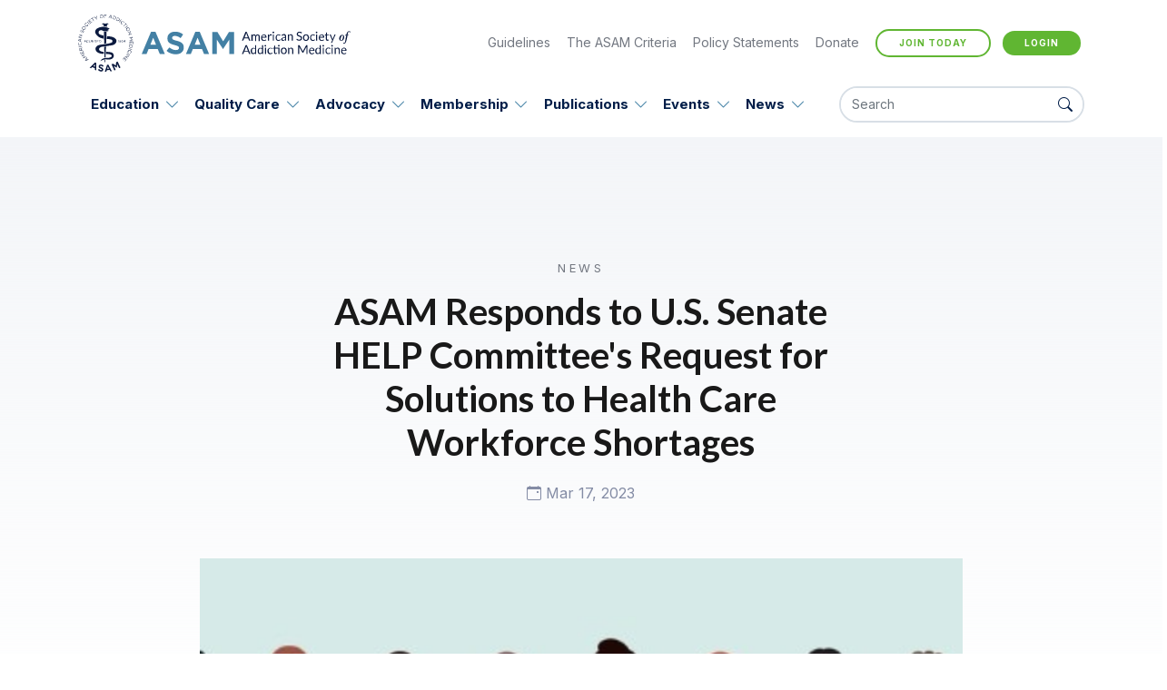

--- FILE ---
content_type: text/html; charset=utf-8
request_url: https://www.asam.org/news/detail/2023/03/17/asam-responds-to-u.s.-senate-help-committee's-request-for-solutions-to-health-care-workforce-shortages
body_size: 16160
content:
 <!DOCTYPE html> <html lang="en"> <head> <meta charset="utf-8"> <title>
	ASAM Responds to U.S. Senate HELP Committee&#39;s Request for Solutions to Health Care Workforce Shortages
</title> <meta http-equiv="content-type" content="text/html; charset=utf-8" /> <meta name="viewport" content="width=device-width, initial-scale=1.0" /> <meta name="keywords"
          content="Addiction, Opiate, Opioid, Alcohol Abuse, Addiction Medicine, ASAM Levels of Care, What is Addiction, Journal of Addiction Medicine, 42 cfr, asa, ppc 2r, Bup Course, Addiction Medicine Learning, Addiction Medicine Doctors, Addiction Learning, ASAM Membership, ABAM.net, ABAM, Society of Addiction Medicine, Disease of Addiction" /> <meta name="robots" content="index, follow" /> <meta name="revisit-after" content="7 days" /> <meta name="viewport" content="width=device-width, initial-scale=1.0"> <meta name="msapplication-TileColor" content="#da532c" /> <meta name="theme-color" content="#ffffff" /> <link rel="apple-touch-icon" sizes="180x180" href="/ResourcePackages/ASAM2021/assets/src/img/favicon/apple-touch-icon.png" /> <link rel="icon" type="image/png" sizes="32x32" href="/ResourcePackages/ASAM2021/assets/src/img/favicon/favicon-32x32.png" /> <link rel="icon" type="image/png" sizes="16x16" href="/ResourcePackages/ASAM2021/assets/src/img/favicon/favicon-16x16.png" /> <link rel="mask-icon" href="/ResourcePackages/ASAM2021/assets/src/img/favicon/safari-pinned-tab.svg" color="#5bbad5" /> <meta name="msapplication-TileColor" content="#da532c" />  <link href="//fonts.googleapis.com/css2?family=Inter:wght@400;700&family=Lato:wght@400;700&display=swap"
          rel="stylesheet" media="all"> <link type="text/css" rel="stylesheet" href="/ResourcePackages/ASAM2021/assets/compiled/css/asam-2021.css?v=15.2.8423.0" /> <!-- Google Tag Manager --> <script>
        (function (w, d, s, l, i) {
            w[l] = w[l] || []; w[l].push({
                'gtm.start':
                    new Date().getTime(), event: 'gtm.js'
            }); var f = d.getElementsByTagName(s)[0],
                j = d.createElement(s), dl = l != 'dataLayer' ? '&l=' + l : ''; j.async = true; j.src =
                    'https://www.googletagmanager.com/gtm.js?id=' + i + dl; f.parentNode.insertBefore(j, f);
        })(window, document, 'script', 'dataLayer', 'GTM-5V9BS5');</script> <!-- End Google Tag Manager --> <meta name="robots" content="noindex" /><script type="text/javascript" src="https://cdn.jsdelivr.net/npm/underscore@1.13.1/underscore-umd-min.js"></script><script type="text/javascript" src="https://code.jquery.com/jquery-3.6.0.min.js"></script><meta property="og:title" content="ASAM Responds to U.S. Senate HELP Committee&amp;#39;s Request for Solutions to Health Care Workforce Shortages" /><meta property="og:type" content="article" /><meta property="og:url" content="https://www.asam.org/news/detail/2023/03/17/asam-responds-to-u.s.-senate-help-committee&#39;s-request-for-solutions-to-health-care-workforce-shortages" /><meta property="og:site_name" content="Default" /><meta name="Generator" content="Sitefinity 15.2.8436.0 DX" /><link rel="canonical" href="https://www.asam.org/news/detail/2023/03/17/asam-responds-to-u.s.-senate-help-committee&#39;s-request-for-solutions-to-health-care-workforce-shortages" /><script type="application/json" id="sf-insight-metadata">
	{"contentMetadata":"{\"Id\":\"36b3e8a6-c472-4b70-944d-f9f2a8d4d0f8\",\"ContentType\":\"NewsItem\",\"Title\":\"ASAM Responds to U.S. Senate HELP Committee\u0027s Request for Solutions to Health Care Workforce Shortages\",\"CanonicalTitle\":\"ASAM Responds to U.S. Senate HELP Committee\u0027s Request for Solutions to Health Care Workforce Shortages\",\"CanonicalUrl\":\"https://www.asam.org/news/detail/2023/03/17/asam-responds-to-u.s.-senate-help-committee\u0027s-request-for-solutions-to-health-care-workforce-shortages\",\"DefaultLanguage\":\"en\",\"Author\":\"\",\"CreatedOn\":\"2023-03-17T18:31:48.597Z\",\"ModifiedOn\":\"2023-03-17T18:35:14.733Z\",\"SiteId\":\"8cc5815f-1a23-4578-a711-083052e00732\",\"SiteName\":\"Default\",\"ModuleName\":\"News\",\"Hierarchies\":[{\"Id\":\"133ab08c-55ec-4f5f-9544-073135ab110b\",\"Title\":\"Advocacy\",\"Parent\":{\"Id\":\"e7b1cd75-fe13-4e17-b845-164707f79887\",\"Title\":\"NewsType\"}}],\"SFDataProviderName\":\"OpenAccessDataProvider\",\"PageId\":\"ae88759f-0f95-457e-bd9d-968ab5254201\",\"PageTitle\":\"Detail\",\"PageCanonicalTitle\":\"Detail\",\"PageCanonicalUrl\":\"https://www.asam.org/news/detail\"}","videosMetadata":"[]"}
</script><script type="application/json" id="sf-insight-settings">
	{"apiServerUrl":"https://api.insight.sitefinity.com","apiKey":"889a8b32-9f7a-6684-8620-701e1553f7ed","applicationName":"Website","trackingCookieDomain":"","keepDecTrackingCookieOnTrackingConsentRejection":false,"slidingExpirationForTrackingCookie":false,"maxAgeForTrackingCookieInDays":365,"trackYouTubeVideos":true,"crossDomainTrackingEntries":["www.asam.org"],"strategy":"Persist|False","docsHrefTestExpressions":[".*\\/docs\\/.+\\.{1}.+((\\?|\\\u0026)sfvrsn=.+){1}$",".+((\\?|\\\u0026)sf_dm_key=.+){1}$"],"sessionLengthInMinutes":30,"trackVimeoVideos":true,"useSecureCookies":true}
</script><script type="text/javascript" src="/WebResource.axd?d=[base64]&amp;t=638943221080000000">

</script><script src="https://cdn.insight.sitefinity.com/sdk/sitefinity-insight-client.min.3.1.44.js" crossorigin="" async="async">

</script></head> <body itemscope itemtype="http://schema.org/WebPage"> <!-- Google Tag Manager (noscript) --> <noscript> <iframe src="https://www.googletagmanager.com/ns.html?id=GTM-5V9BS5"
                height="0" width="0" style="display:none;visibility:hidden"></iframe> </noscript> <!-- End Google Tag Manager (noscript) --> <script type="text/javascript">
        window.BaseUrl = "";
        window.IsDesignMode = false;
    </script> <script type="text/javascript" src="/ResourcePackages/ASAM2021/assets/compiled/js/asam-2021.js?v=15.2.8423.0"></script> <script type="text/javascript">
            (function () {
                window["asam-2021"].EntryPoints.layout.runTop();
            })();
        </script>  





<!-- Twitter universal website tag code -->
<script>
!function(e,t,n,s,u,a){e.twq||(s=e.twq=function(){s.exe?s.exe.apply(s,arguments):s.queue.push(arguments);
},s.version='1.1',s.queue=[],u=t.createElement(n),u.async=!0,u.src='//static.ads-twitter.com/uwt.js',
a=t.getElementsByTagName(n)[0],a.parentNode.insertBefore(u,a))}(window,document,'script');
// Insert Twitter Pixel ID and Standard Event data below
twq('init','o4820');
twq('track','PageView');
</script>
<!-- End Twitter universal website tag code -->
<!-- Facebook Conversion Code for Page Views -->
<script>(function() {
var _fbq = window._fbq || (window._fbq = []);
if (!_fbq.loaded) {
var fbds = document.createElement('script');
fbds.async = true;
fbds.src = '//connect.facebook.net/en_US/fbds.js';
var s = document.getElementsByTagName('script')[0];
s.parentNode.insertBefore(fbds, s);
_fbq.loaded = true;
}
})();
window._fbq = window._fbq || [];
window._fbq.push(['track', '6043313862692', {'value':'0.01','currency':'USD'}]);
</script>
<noscript><img height="1" width="1" alt="" style="display:none" src="https://www.facebook.com/tr?ev=6043313862692&amp;cd[value]=0.01&amp;cd[currency]=USD&amp;noscript=1" /></noscript>
<!-- End Facebook Conversion Code for Page Views -->
<script type="text/javascript">
    adroll_adv_id = "7JMCWTSNHNDHLI7C5BMKER";
    adroll_pix_id = "UD2Q7MJKXNACDAWEYSSUFK";
    adroll_version = "2.0";

    (function(w, d, e, o, a) {
        w.__adroll_loaded = true;
        w.adroll = w.adroll || [];
        w.adroll.f = [ 'setProperties', 'identify', 'track' ];
        var roundtripUrl = "https://s.adroll.com/j/" + adroll_adv_id
                + "/roundtrip.js";
        for (a = 0; a < w.adroll.f.length; a++) {
            w.adroll[w.adroll.f[a]] = w.adroll[w.adroll.f[a]] || (function(n) {
                return function() {
                    w.adroll.push([ n, arguments ])
                }
            })(w.adroll.f[a])
        }

        e = d.createElement('script');
        o = d.getElementsByTagName('script')[0];
        e.async = 1;
        e.src = roundtripUrl;
        o.parentNode.insertBefore(e, o);
    })(window, document);
    adroll.track("pageView");
</script>


            <!-- <style>
    a:link.top-mg {
        color: #d34d26;
    }

    a:hover.top-mg {
        color: #60b632;
    }

    .trail-section {
        top: 200px !important;
    }
</style>
<div style="background:#d34d26;text-align:center;padding-bottom:8px;"><a href="/about-us/ams-system-freeze-faq" style="color:white;" class="btn-underline white" sfref="[f669d9a7-009d-4d83-ddaa-000000000002]262F3448-E310-4BDC-9BC2-734D444B29AA" data-sf-ec-immutable="">ASAM System Freeze: November 3rd - 10th&nbsp;<em class="bi bi-arrow-right"></em></a></div> -->
<div id="header-m"><img src="/ResourcePackages/ASAM2021/assets/dist/img/asam-logo.svg" width="248" height="52" alt="American Society of Addiciton Medicine" data-sf-ec-immutable="" /><button class="navbar-toggler collapsed" type="button" data-bs-toggle="offcanvas" aria-label="Toggle navigation"><span class="navbar-toggler-icon"></span></button></div>
        
<div id="Header_TD186D429001_Col00" class="sf_colsIn offcanvas-slide" data-sf-element="Container">
    <div class="sf_colsOut sf_1col_1_100">
        <div id="Header_TD186D429002_Col00" class="sf_colsIn header-row" data-sf-element="Column 1" data-placeholder-label="Row"><div id="Header_TD186D429003_Col00" class="sf_colsIn container" data-sf-element="Container"><div class="top-nav-items">
    <a href="/" class="site-logo">        
        <span id="Header_TD186D429017_Col00" class="sf_colsIn" data-sf-element="SiteHeaderLogo" data-placeholder-label="Site Header Logo">


            <img src="/ResourcePackages/ASAM2021/assets/dist/img/asam-logo.svg" width="248" height="52" alt="American Society of Addiciton Medicine" />
        
</span>
    </a>
    <nav class="util-nav">
        <span id="Header_TD186D429017_Col01" class="sf_colsIn" data-sf-element="SiteHeaderNavLinks" data-placeholder-label="Nav Links">


            <a href="/guidelines">Guidelines</a><a href="/asam-criteria">The ASAM Criteria</a><a href="/advocacy/find-a-policy-statement">Policy
 Statements</a><a href="/about-us/charitable-giving">Donate</a>
        
<script type="text/javascript" src="/WebResource.axd?d=[base64]&amp;t=638943221780000000">

</script><script data-sf-pers-id="f1288b05-6e20-4c29-9d78-152032384c30" data-sf-pers-raise-events="True" data-sf-pers-page-node-id="ae88759f-0f95-457e-bd9d-968ab5254201" data-sf-pers-page-data-id="889454a1-504c-49d8-8078-0c7b6ba3753c" data-sf-pers-page-node-key="AE88759F-0F95-457E-BD9D-968AB5254201/8cc5815f-1a23-4578-a711-083052e00732/SitefinitySiteMap" data-sf-app-path="/"></script>


            <a class="btn btn-sm btn-primary green" href="http://my.asam.org/welcome" id="asam-login-button" data-sf-ec-immutable="">Login</a>
        

            
        </span>
    </nav>
</div>
</div>

<nav class="navbar navbar-expand-lg">
    <div class="container">
        <div class="navbar-collapse" id="navbarSupportedContent">
            <ul class="navbar-nav" id="mainnav">
                        <li class="nav-item dropdown has-megamenu 11">
                            <a class="nav-link"
                               href="/education" target="_self">
                                Education
                            </a>
                            <a class="dropdown-toggle" data-bs-toggle="dropdown" aria-expanded="false"></a>
                            <div class="dropdown-menu megamenu-wrap" role="presentation" aria-labelledby="btnid1">
                                <div class="megamenu">
                                    <div class="container">
                                        <div class="row">
                                            <div class="col-md-8 megamenu-left">
                                                <div class="row">
                                                    <div class="col-md-12">
                                                        <h3 class="title">Education</h3>
                                                    </div>
                                                    <div class="col-md-6">
                                                        <nav class="megamenu-list">

                                                                    <a href="/education/dea-education-requirements" target="_self">DEA Education Requirements</a>
                                                                    <a href="/education/addiction-medicine-certification" target="_self">Addiction Medicine Certification</a>
                                                                    <nav>
                                                                    </nav>
                                                                    <a href="/education/elearning-center" target="_blank">eLearning Center</a>
                                                                    <a href="/education/find-a-live-course-new" target="_self">Live Courses</a>
</nav></div><div class='col-md-6'><nav class='megamenu-list'>                                                                    <a href="/education/signature-courses" target="_self">Signature Courses</a>
                                                                    <nav>
                                                                    </nav>
                                                                    <a href="/education/provider-resources" target="_blank">Partner Resources</a>
                                                                    <nav>
                                                                    </nav>
                                                                    <a href="/education/asam-clinical-tips-video-series" target="_self">ASAM Clinical Tips Video Series</a>
                                                                    <a href="/education/digital-education-badge" target="_self">Digital Education Badge</a>
                                                        </nav>
                                                    </div>
                                                </div>
                                            </div>
                                            <div class="col-md-4 megamenu-right"></div>
                                        </div>
                                    </div>
                                </div>
                            </div>
                        </li>
                        <li class="nav-item dropdown has-megamenu 12">
                            <a class="nav-link"
                               href="/quality-care" target="_self">
                                Quality Care
                            </a>
                            <a class="dropdown-toggle" data-bs-toggle="dropdown" aria-expanded="false"></a>
                            <div class="dropdown-menu megamenu-wrap" role="presentation" aria-labelledby="btnid1">
                                <div class="megamenu">
                                    <div class="container">
                                        <div class="row">
                                            <div class="col-md-8 megamenu-left">
                                                <div class="row">
                                                    <div class="col-md-12">
                                                        <h3 class="title">Quality Care</h3>
                                                    </div>
                                                    <div class="col-md-6">
                                                        <nav class="megamenu-list">

                                                                    <a href="/quality-care/definition-of-addiction" target="_self">Definition of Addiction</a>
                                                                    <nav>
                                                                    </nav>
                                                                    <a href="/quality-care/clinical-guidelines" target="_self">Clinical Guidelines</a>
                                                                    <nav>
                                                                    </nav>
</nav></div><div class='col-md-6'><nav class='megamenu-list'>                                                                    <a href="/quality-care/clinical-recommendations" target="_self">Clinical Recommendations</a>
                                                                    <nav>
                                                                    </nav>
                                                                    <a href="/quality-care/asam-criteria" target="_self">The ASAM Criteria</a>
                                                                    <nav>
                                                                    </nav>
                                                                    <a href="/quality-care/asam-continuum" target="_self">ASAM CONTINUUM</a>
                                                                    <nav>
                                                                    </nav>
                                                        </nav>
                                                    </div>
                                                </div>
                                            </div>
                                            <div class="col-md-4 megamenu-right"></div>
                                        </div>
                                    </div>
                                </div>
                            </div>
                        </li>
                        <li class="nav-item dropdown has-megamenu 13">
                            <a class="nav-link"
                               href="/advocacy" target="_self">
                                Advocacy
                            </a>
                            <a class="dropdown-toggle" data-bs-toggle="dropdown" aria-expanded="false"></a>
                            <div class="dropdown-menu megamenu-wrap" role="presentation" aria-labelledby="btnid1">
                                <div class="megamenu">
                                    <div class="container">
                                        <div class="row">
                                            <div class="col-md-8 megamenu-left">
                                                <div class="row">
                                                    <div class="col-md-12">
                                                        <h3 class="title">Advocacy</h3>
                                                    </div>
                                                    <div class="col-md-6">
                                                        <nav class="megamenu-list">

                                                                    <a href="/advocacy/overview" target="_self">Overview</a>
                                                                    <a href="/advocacy/national-advocacy" target="_self">National Advocacy</a>
                                                                    <nav>
                                                                    </nav>
                                                                    <a href="/advocacy/state-advocacy" target="_self">State Advocacy</a>
                                                                    <nav>
                                                                    </nav>
</nav></div><div class='col-md-6'><nav class='megamenu-list'>                                                                    <a href="/advocacy/public-policy-statements" target="_self">Public Policy Statements</a>
                                                                    <nav>
                                                                    </nav>
                                                                    <a href="/advocacy/policy-rounds" target="_self">Educational Policy Briefs</a>
                                                                    <a href="/advocacy/practice-resources" target="_self">Practice Management</a>
                                                                    <nav>
                                                                    </nav>
                                                                    <a href="/advocacy/advocacy-in-action" target="_self">Advocacy in Action</a>
                                                                    <nav>
                                                                    </nav>
                                                        </nav>
                                                    </div>
                                                </div>
                                            </div>
                                            <div class="col-md-4 megamenu-right"></div>
                                        </div>
                                    </div>
                                </div>
                            </div>
                        </li>
                        <li class="nav-item dropdown has-megamenu 14">
                            <a class="nav-link"
                               href="/membership" target="_self">
                                Membership
                            </a>
                            <a class="dropdown-toggle" data-bs-toggle="dropdown" aria-expanded="false"></a>
                            <div class="dropdown-menu megamenu-wrap" role="presentation" aria-labelledby="btnid1">
                                <div class="megamenu">
                                    <div class="container">
                                        <div class="row">
                                            <div class="col-md-8 megamenu-left">
                                                <div class="row">
                                                    <div class="col-md-12">
                                                        <h3 class="title">Membership</h3>
                                                    </div>
                                                    <div class="col-md-6">
                                                        <nav class="megamenu-list">

                                                                    <a href="/membership/benefits" target="_self">Membership Benefits</a>
                                                                    <a href="/membership/about-membership" target="_self">Membership Types</a>
                                                                    <nav>
                                                                    </nav>
                                                                    <a href="/membership/state-chapters" target="_self">State Chapters</a>
                                                                    <nav>
                                                                    </nav>
                                                                    <a href="/get-involved" target="_self">Get Involved</a>
                                                                    <nav>
                                                                    </nav>
</nav></div><div class='col-md-6'><nav class='megamenu-list'>                                                                    <a href="/membership/Communities" target="_self">Online Communities</a>
                                                                    <a href="/membership/asam-award-programs" target="_self">Awards &amp; Scholarships</a>
                                                                    <nav>
                                                                    </nav>
                                                                    <a href="/membership/career-center" target="_blank">Career Center</a>
                                                                    <a href="/membership/why-i-treat-addiction" target="_blank">Why I Treat Addiction</a>
                                                                    <nav>
                                                                    </nav>
                                                        </nav>
                                                    </div>
                                                </div>
                                            </div>
                                            <div class="col-md-4 megamenu-right"></div>
                                        </div>
                                    </div>
                                </div>
                            </div>
                        </li>
                        <li class="nav-item dropdown has-megamenu 15">
                            <a class="nav-link"
                               href="/publications-resources" target="_self">
                                Publications
                            </a>
                            <a class="dropdown-toggle" data-bs-toggle="dropdown" aria-expanded="false"></a>
                            <div class="dropdown-menu megamenu-wrap" role="presentation" aria-labelledby="btnid1">
                                <div class="megamenu">
                                    <div class="container">
                                        <div class="row">
                                            <div class="col-md-8 megamenu-left">
                                                <div class="row">
                                                    <div class="col-md-12">
                                                        <h3 class="title">Publications</h3>
                                                    </div>
                                                    <div class="col-md-6">
                                                        <nav class="megamenu-list">

                                                                    <a href="/publications-resources/textbooks" target="_self">Textbooks</a>
                                                                    <a href="/publications-resources/guidelines" target="_self">Guidelines</a>
                                                                    <a href="/publications-resources/patient-resources" target="_self">Patient Resources</a>
                                                                    <nav>
                                                                    </nav>
                                                                    <a href="/publications-resources/the-journal-of-addiction-medicine" target="_self">The Journal of Addiction Medicine</a>
                                                                    <a href="/publications-resources/the-asam-weekly" target="_self">The ASAM Weekly</a>
                                                                    <nav>
                                                                    </nav>
</nav></div><div class='col-md-6'><nav class='megamenu-list'>                                                                    <a href="/publications-resources/podcasts" target="_blank">Podcasts</a>
                                                                    <a href="/publications-resources/asam-newsletters" target="_self">Newsletters</a>
                                                                    <a href="/publications-resources/asam-magazine" target="_self">ASAM Magazine</a>
                                                                    <a href="/publications-resources/advertise-with-asam" target="_self">Advertise With ASAM</a>
                                                                    <a href="/publications-resources/licensing" target="_self">Licensing</a>
                                                                    <nav>
                                                                    </nav>
                                                        </nav>
                                                    </div>
                                                </div>
                                            </div>
                                            <div class="col-md-4 megamenu-right"></div>
                                        </div>
                                    </div>
                                </div>
                            </div>
                        </li>
                        <li class="nav-item dropdown has-megamenu 16">
                            <a class="nav-link"
                               href="/events" target="_self">
                                Events
                            </a>
                            <a class="dropdown-toggle" data-bs-toggle="dropdown" aria-expanded="false"></a>
                            <div class="dropdown-menu megamenu-wrap" role="presentation" aria-labelledby="btnid1">
                                <div class="megamenu">
                                    <div class="container">
                                        <div class="row">
                                            <div class="col-md-8 megamenu-left">
                                                <div class="row">
                                                    <div class="col-md-12">
                                                        <h3 class="title">Events</h3>
                                                    </div>
                                                    <div class="col-md-6">
                                                        <nav class="megamenu-list">

                                                                    <a href="/events/the-annual-conference" target="_blank">ASAM Annual Conference</a>
                                                                    <a href="/events/cme-events" target="_self">Events</a>
</nav></div><div class='col-md-6'><nav class='megamenu-list'>                                                                    <a href="/events/live-conferences" target="_self">Upcoming Live Conferences</a>
                                                                    <a href="/events/chapter-and-other-education-offerings" target="_self">Chapter Events</a>
                                                                    <a href="/events/national-addiction-treatment-week" target="_blank">National Addiction Treatment Week</a>
                                                        </nav>
                                                    </div>
                                                </div>
                                            </div>
                                            <div class="col-md-4 megamenu-right"></div>
                                        </div>
                                    </div>
                                </div>
                            </div>
                        </li>
                        <li class="nav-item dropdown has-megamenu 17">
                            <a class="nav-link"
                               href="/news" target="_self">
                                News
                            </a>
                            <a class="dropdown-toggle" data-bs-toggle="dropdown" aria-expanded="false"></a>
                            <div class="dropdown-menu megamenu-wrap" role="presentation" aria-labelledby="btnid1">
                                <div class="megamenu">
                                    <div class="container">
                                        <div class="row">
                                            <div class="col-md-8 megamenu-left">
                                                <div class="row">
                                                    <div class="col-md-12">
                                                        <h3 class="title">News</h3>
                                                    </div>
                                                    <div class="col-md-6">
                                                        <nav class="megamenu-list">

                                                                    <a href="/news/press-releases" target="_self">Recent News</a>
</nav></div><div class='col-md-6'><nav class='megamenu-list'>                                                                    <a href="/news/media" target="_self">Media Relations</a>
                                                                    <a href="/news/national-press-training" target="_self">National Press Resources</a>
                                                        </nav>
                                                    </div>
                                                </div>
                                            </div>
                                            <div class="col-md-4 megamenu-right"></div>
                                        </div>
                                    </div>
                                </div>
                            </div>
                        </li>
            </ul>

            
        </div>
        <div id="navbarSearchContent">
            <div class="input-group header-search">
                <input type="text" id="txtSearchText" class="form-control" placeholder="Search" aria-label="Search"
                       aria-describedby="search-addon" />
                <div class="input-group-append">
                    <a id="btnSearch" href="#" class="btn-search" aria-label="Search Button">
                        <i class="bi bi-search"></i>
                    </a>
                </div>
            </div>
        </div>
    </div>
</nav>
            
        </div>
    </div>

</div>


 <main> 
 

<div style="display:none">
    <div itemscope itemtype="https://schema.org/NewsArticle">
        <div itemprop="dateline">Mar 17, 2023 Reporting from Rockville, MD </div>
        <div itemprop="name">ASAM Responds to U.S. Senate HELP Committee's Request for Solutions to Health Care Workforce Shortages</div>

        <div itemprop="mainEntityOfPage">https://www.asam.org/news/detail/2023/03/17/asam-responds-to-u.s.-senate-help-committee&#39;s-request-for-solutions-to-health-care-workforce-shortages</div>
        <div itemprop="datePublished">Mar 17, 2023</div>
        <div itemprop="dateModified">Mar 17, 2023</div>
        <div itemprop="author">ASAM - American Society of Addictin Medicine </div>
            <img src="https://downloads.asam.org/sitefinity-production-blobs/images/default-source/advocacy-images/workforcedb375459-1019-439e-b28e-f54d13ecc99b.jpg?sfvrsn=a1a93e2a_1" itemprop="image" />
        <div itemprop="text">On March 17th, ASAM sent a letter to the U.S. Senate Committee on Health, Environment, Labor, and Pensions&#39; (HELP), in response to its request for information on solutions to the nation&#39;s healthcare workforce shortages.</div>

        <h3 itemprop="headline">ASAM Responds to U.S. Senate HELP Committee&#39;s Request for Solutions to Health Care Workforce Shortages.Substring(0, maxlength)</h3>
        <div itemprop="publisher" itemscope itemtype="http://schema.org/Organization">
            <div itemprop="name">American Society of Addictin Medicine </div>
            <div itemprop="logo" itemscope itemtype="http://schema.org/ImageObject">
                <div itemprop="url">https://www.asam.org/ResourcePackages/ASAM2021/assets/dist/img/asam-logo.svg</div>
            </div>
        </div>
    </div>
</div>

<div >

    <section class="hero-top-text">
        <div class="container">
            <div class="row">
                <div class="col-md-12">
                    <div class="hero">
                        <div class="hero-inner">
                            <div class="content-box aos-init aos-animate mt-5" data-aos="fade-up" data-aos-duration="1000">
                                <div class="inner">
                                    <p class="eyebrow dark"> News</p>
                                    <h1>ASAM Responds to U.S. Senate HELP Committee's Request for Solutions to Health Care Workforce Shortages</h1>
                                    <div class="blog-detail-meta">
                                        <a href="#"><i class="bi bi-calendar-event"></i> Mar 17, 2023 </a>

                                    </div>
                                </div>
                            </div>
                        </div>
                    </div>
                        <div class="blog-detail-hero">
                            <span class="img-drop bottom-right blue">

                                <img src='https://downloads.asam.org/sitefinity-production-blobs/images/default-source/advocacy-images/workforcedb375459-1019-439e-b28e-f54d13ecc99b.jpg?sfvrsn=a1a93e2a_1' alt='' width="840" height="400" class="img-fluid" title='workforce' />
                            </span>
                        </div>
                </div>
            </div>
        </div>
    </section>
    <section class="blog-detail-content">
        <div class="container">
            <div class="row">
                <div class="col-md-12">
                    <p>On March 17th, ASAM sent a letter to the U.S. Senate Committee on Health, Environment, Labor, and Pensions (HELP), in response to its request for information on solutions to the nation's healthcare workforce shortages, and highlighted three areas where the Senate HELP committee could enact solutions to the nation's addiction workforce shortage. First, ASAM suggested reauthorizing and preserving the focus of the Substance Use Disorder (SUD) Treatment and Recovery (STAR) Loan Repayment Program, which would expand the number of SUD treatment professionals. Second, ASAM emphasized the Senate HELP committee pass the Modernizing Opioid Treatment Access Act (M-OTAA), which is a measured, critical workforce down payment that would expand access to methadone treatment for OUD in medical settings and areas where it is not available now. Finally, ASAM urged the Senate HELP Committee to consider passing federal legislation that would establish a new, audio-video, telehealth evaluation exception to the Ryan Haight Act's in-person exam requirement, solely for the purposes of prescribing controlled medications approved, and used, for the treatment of addiction.&nbsp;</p><p>Read the letter <a href="https://downloads.asam.org/sitefinity-production-blobs/docs/default-source/advocacy/letters-and-comments/23.03.17-asam---senate-help-workforce-rfi---final--2.pdf?sfvrsn=b8f05158_5/%2023.03.17-ASAM---Senate-HELP-Workforce-RFI---Final--2.pdf">here</a>.</p>

                </div>
                <div class="col-md-12">
                </div>
            </div>
        </div>
    </section>
</div> </main> <script type="text/javascript">
            (function () {
                window["asam-2021"].EntryPoints.layout.run();
            })();
        </script> <footer> 
<div id="Footer_TD186D429007_Col00" class="sf_colsIn container" data-sf-element="Container"><div id="Footer_TD186D429008_Col00" class="sf_colsIn row footer-cards-row" data-sf-element="Container" data-placeholder-label="Footer Cards Row">


            <div class="col-md-6 col-lg-3"><a class="card membership" href="/membership"><p class="pill">Membership</p><h2 class="card-title">Join leaders in the field of addiction medicine </h2><div class="btn btn-underline white">Join Today <em class="bi bi-arrow-right"></em></div></a>
</div><div class="col-md-6 col-lg-3"><a class="card fad" href="https://my.asam.org/membership/physicianSearch" data-sf-ec-immutable=""><p class="pill">physician search</p><h2 class="card-title">Search our physician member directory </h2><div class="btn btn-underline white">Find a physician <em class="bi bi-arrow-right"></em></div></a>
</div><div class="col-md-6 col-lg-3"><a href="https://email.asam.org/h/t/6345C0646ECC18F6" class="card newsletter" data-sf-ec-immutable=""><p class="pill">newsletter</p><h2 class="card-title">Receive weekly news and updates from ASAM. </h2><div class="btn btn-underline white">Sign up now <em class="bi bi-arrow-right"></em></div></a>
</div><div class="col-md-6 col-lg-3"><a class="card donate" href="/about-us/charitable-giving"><p class="pill">donate</p><h2 class="card-title">ASAM is a community of hope</h2><div class="btn btn-underline white">Donate Today <em class="bi bi-arrow-right"></em></div></a>
</div>
        

</div>
<div id="Footer_TD186D429009_Col00" class="sf_colsIn row footer-social-row" data-sf-element="Container" data-placeholder-label="Footer social Row">


            <div class="connect"><div class="contact"><img src="/ResourcePackages/ASAM2021/assets/dist/img/ASAM-seal.png" width="68" height="68" alt="ASAM Seal" data-sf-ec-immutable="" /><address data-sf-ec-immutable="">11400 Rockville Pike, Suite 200, Rockville, MD 20852 </address><a href="tel:+13016563920" class="phone"><em class="fas fa-mobile-alt"></em>301.656.3920</a>
 <p class="fax"><em class="fas fa-fax"></em>301.656.3815</p><a class="email" href="mailto:email@asam.org"><em class="far fa-envelope"></em>email@ASAM.org</a>
 </div><div class="social-links"><a href="https://www.linkedin.com/company/american-society-of-addiction-medicine/" aria-label="Linkedin" target="_blank" data-sf-ec-immutable=""><svg aria-hidden="true" focusable="false" data-prefix="fab" data-icon="linkedin-in" class="svg-inline--fa fa-linkedin-in fa-w-14" role="img" xmlns="http://www.w3.org/2000/svg" viewBox="0 0 448 512"><path fill="currentColor" d="M100.28 448H7.4V148.9h92.88zM53.79 108.1C24.09 108.1 0 83.5 0 53.8a53.79 53.79 0 0 1 107.58 0c0 29.7-24.1 54.3-53.79 54.3zM447.9 448h-92.68V302.4c0-34.7-.7-79.2-48.29-79.2-48.29 0-55.69 37.7-55.69 76.7V448h-92.78V148.9h89.08v40.8h1.3c12.4-23.5 42.69-48.3 87.88-48.3 94 0 111.28 61.9 111.28 142.3V448z"></path></svg></a>
 <a href="http://www.facebook.com/AddictionMedicine" aria-label="Facebook" target="_blank" data-sf-ec-immutable=""><svg aria-hidden="true" focusable="false" data-prefix="fab" data-icon="facebook-f" class="svg-inline--fa fa-facebook-f fa-w-10" role="img" xmlns="http://www.w3.org/2000/svg" viewBox="0 0 320 512"><path fill="currentColor" d="M279.14 288l14.22-92.66h-88.91v-60.13c0-25.35 12.42-50.06 52.24-50.06h40.42V6.26S260.43 0 225.36 0c-73.22 0-121.08 44.38-121.08 124.72v70.62H22.89V288h81.39v224h100.17V288z"></path></svg></a>
 <a href="https://twitter.com/asamorg" aria-label="Twitter" target="_blank" data-sf-ec-immutable=""><svg aria-hidden="true" focusable="false" data-prefix="fab" data-icon="x-twitter" class="svg-inline--fa fa-x-twitter fa-w-16" role="img" xmlns="http://www.w3.org/2000/svg" viewBox="0 0 512 512"><path fill="currentColor" d="M389.2 48h70.6L305.6 224.2 487 464H345L233.7 318.6 106.5 464H35.8L200.7 275.5 26.8 48H172.4L272.9 180.9 389.2 48zM364.4 421.8h39.1L151.1 88h-42L364.4 421.8z"></path></svg></a>
 <a href="https://www.instagram.com/asamorg/" aria-label="Instagram" target="_blank" data-sf-ec-immutable="">
 <svg aria-hidden="true" focusable="false" data-prefix="fab" data-icon="instagram" class="svg-inline--fa fa-instagram fa-w-14" role="img" xmlns="http://www.w3.org/2000/svg" viewBox="0 0 448 512"><path fill="currentColor" d="M224.1 141c-63.6 0-114.9 51.3-114.9 114.9s51.3 114.9 114.9 114.9S339 319.5 339 255.9 287.7 141 224.1 141zm0 189.6c-41.1 0-74.7-33.5-74.7-74.7s33.5-74.7 74.7-74.7 74.7 33.5 74.7 74.7-33.6 74.7-74.7 74.7zm146.4-194.3c0 14.9-12 26.8-26.8 26.8-14.9 0-26.8-12-26.8-26.8s12-26.8 26.8-26.8 26.8 12 26.8 26.8zm76.1 27.2c-1.7-35.9-9.9-67.7-36.2-93.9-26.2-26.2-58-34.4-93.9-36.2-37-2.1-147.9-2.1-184.9 0-35.8 1.7-67.6 9.9-93.9 36.1s-34.4 58-36.2 93.9c-2.1 37-2.1 147.9 0 184.9 1.7 35.9 9.9 67.7 36.2 93.9s58 34.4 93.9 36.2c37 2.1 147.9 2.1 184.9 0 35.9-1.7 67.7-9.9 93.9-36.2 26.2-26.2 34.4-58 36.2-93.9 2.1-37 2.1-147.8 0-184.8zM398.8 388c-7.8 19.6-22.9 34.7-42.6 42.6-29.5 11.7-99.5 9-132.1 9s-102.7 2.6-132.1-9c-19.6-7.8-34.7-22.9-42.6-42.6-11.7-29.5-9-99.5-9-132.1s-2.6-102.7 9-132.1c7.8-19.6 22.9-34.7 42.6-42.6 29.5-11.7 99.5-9 132.1-9s102.7-2.6 132.1 9c19.6 7.8 34.7 22.9 42.6 42.6 11.7 29.5 9 99.5 9 132.1s2.7 102.7-9 132.1z"></path></svg>
 </a>
 <a href="https://www.youtube.com/@asamvideos" aria-label="Youtube" target="_blank" data-sf-ec-immutable=""><svg aria-hidden="true" focusable="false" data-prefix="fab" data-icon="youtube" class="svg-inline--fa fa-youtube fa-w-18" role="img" xmlns="http://www.w3.org/2000/svg" viewBox="0 0 576 512"><path fill="currentColor" d="M549.655 124.083c-6.281-23.65-24.787-42.276-48.284-48.597C458.781 64 288 64 288 64S117.22 64 74.629 75.486c-23.497 6.322-42.003 24.947-48.284 48.597-11.412 42.867-11.412 132.305-11.412 132.305s0 89.438 11.412 132.305c6.281 23.65 24.787 41.5 48.284 47.821C117.22 448 288 448 288 448s170.78 0 213.371-11.486c23.497-6.321 42.003-24.171 48.284-47.821 11.412-42.867 11.412-132.305 11.412-132.305s0-89.438-11.412-132.305zm-317.51 213.508V175.185l142.739 81.205-142.739 81.201z"></path></svg></a>
 <a href="/publications-resources/asam-magazine" aria-label="Blog" target="_blank">
 <svg aria-hidden="true" focusable="false" data-prefix="fas" data-icon="rss" class="svg-inline--fa fa-rss fa-w-14" role="img" xmlns="http://www.w3.org/2000/svg" viewBox="0 0 448 512"><path fill="currentColor" d="M128.081 415.959c0 35.369-28.672 64.041-64.041 64.041S0 451.328 0 415.959s28.672-64.041 64.041-64.041 64.04 28.673 64.04 64.041zm175.66 47.25c-8.354-154.6-132.185-278.587-286.95-286.95C7.656 175.765 0 183.105 0 192.253v48.069c0 8.415 6.49 15.472 14.887 16.018 111.832 7.284 201.473 96.702 208.772 208.772.547 8.397 7.604 14.887 16.018 14.887h48.069c9.149.001 16.489-7.655 15.995-16.79zm144.249.288C439.596 229.677 251.465 40.445 16.503 32.01 7.473 31.686 0 38.981 0 48.016v48.068c0 8.625 6.835 15.645 15.453 15.999 191.179 7.839 344.627 161.316 352.465 352.465.353 8.618 7.373 15.453 15.999 15.453h48.068c9.034-.001 16.329-7.474 16.005-16.504z"></path></svg>
 </a>
 </div></div>
        

</div>
<div id="Footer_TD186D429010_Col00" class="sf_colsIn row footer-nav-row" data-sf-element="Container" data-placeholder-label="Footer Nav Row">


            <div class="col-md-12 col-lg-2"><div class="box-expand"><div class="box-expand-header quicklinks"><h3>I would like to...</h3><span class="box-expand-toggle"></span></div><div class="box-expand-body"><nav><a href="/membership">Become a Member</a><a href="/about-us/charitable-giving">Donate</a><a href="/about-us/contact-us">Contact Us</a>
 </nav></div></div></div><div class="col-md-12 col-lg-2"><div class="box-expand"><div class="box-expand-header"><h3><a href="/education">Education</a></h3><span class="box-expand-toggle"></span></div><div class="box-expand-body"><nav><a href="/education/addiction-medicine-certification">Certification</a><a href="https://elearning.asam.org/" data-sf-ec-immutable="">eLearning Center</a><a href="/education/find-a-live-course-new">Live Courses</a>
 <a href="8B1E2F69-57E3-4B6C-B385-888E56CB71CD-new">Host a Course</a><a href="7624EC34-E232-48A2-85AF-FE6121C882DF-new">Signature Courses</a>
 <a href="/education/fellows-residents-students">Fellows, Residents, &amp; Students</a><a href="/education/provider-resources/joint-provider-cme2"></a></nav></div></div></div><div class="col-md-12 col-lg-2"><div class="box-expand"><div class="box-expand-header"><h3><a href="/quality-care">Quality Care</a></h3><span class="box-expand-toggle"></span></div><div class="box-expand-body"><nav><a href="/quality-care/definition-of-addiction">Definition of Addiction</a><a href="/asam-criteria">The ASAM Criteria</a><a href="/quality-care/asam-continuum">ASAM CONTINUUM</a>
 <a href="/quality-care/clinical-guidelines">Clinical Guidelines
                </a><a href="/publications-resources">Publications &amp; Resources</a>
 </nav></div></div></div><div class="col-md-12 col-lg-2"><div class="box-expand"><div class="box-expand-header"><h3><a href="/advocacy">Advocacy</a></h3><span class="box-expand-toggle"></span></div><div class="box-expand-body"><nav><a href="/advocacy/national-advocacy">National Advocacy</a><a href="/advocacy/state-advocacy">State Advocacy</a>
 <a href="/advocacy/public-policy-statements">Public Policy Statements</a><a href="/advocacy/practice-resources">Practice Management</a><a href="/advocacy/advocacy-in-action">Advocacy in Action</a><a href="/advocacy/policy-rounds">Educational Policy Briefs</a>
 </nav></div></div></div><div class="col-md-12 col-lg-2"><div class="box-expand"><div class="box-expand-header"><h3><a href="/membership">Membership</a></h3><span class="box-expand-toggle"></span></div><div class="box-expand-body"><nav><a href="https://connect.asam.org/" data-sf-ec-immutable="">ASAM Connect </a>
 <a href="/membership/benefits">Membership Benefits</a>
 <a href="/membership/about-membership">Membership Types</a><a href="/membership/state-chapters">State Chapters</a>
 <a href="/get-involved">Get Involved</a><a href="/membership/asam-award-programs">Awards &amp; Scholarships</a><a href="/membership/career-center">Career Center</a><a href="/membership/why-i-treat-addiction">Why I Treat Addiction</a>
 </nav></div></div></div><div class="col-md-12 col-lg-2"><div class="box-expand"><div class="box-expand-header"><h3><a href="/publications-resources">Publications &amp; Resources</a></h3><span class="box-expand-toggle"></span></div><div class="box-expand-body"><nav><a href="/publications-resources/textbooks">Textbooks</a><a href="/publications-resources/guidelines">Guidelines</a><a href="/publications-resources/the-journal-of-addiction-medicine">The Journal of Addiction Medicine</a>
 <a href="/publications-resources/the-asam-weekly">The ASAM Weekly</a><a href="/publications-resources/advertise-with-asam">Advertise With ASAM</a><a href="/publications-resources/licensing">Licensing</a>
 <a href="/publications-resources/patient-resources">Patient Resources</a>
 </nav></div></div></div><div class="col-md-12 col-lg-2 "><div class="box-expand "><div class="box-expand-header "><h3><a href="/events">Events</a></h3><span class="box-expand-toggle "></span></div><div class="box-expand-body "><nav><a href="https://elearning.asam.org/annual-conference" target="_blank" data-sf-ec-immutable="">Annual Conference</a><a href="/events/cme-events">CE Events</a><a href="/events/chapter-and-other-education-offerings">Chapter Events</a><a href="https://elearning.asam.org/review-course" target="_blank" data-sf-ec-immutable="">Review Course</a></nav></div></div></div><div class="col-md-12 col-lg-2 "><div class="box-expand "><div class="box-expand-header "><h3><a href="/news">News</a></h3><span class="box-expand-toggle "></span></div><div class="box-expand-body
                    "><nav><a href="/news">Recent News</a><a href="/news/media">Media Relations</a><a href="/news/national-press-training">National
 Press Resources</a>
 </nav></div></div></div><div class="col-md-12 col-lg-2 "><div class="box-expand "><div class="box-expand-header "><h3><a href="/asam-criteria">ASAM Criteria</a></h3><span class="box-expand-toggle "></span></div><div class="box-expand-body "><nav><a href="/asam-criteria/about-the-asam-criteria">About the ASAM Criteria</a><a href="/asam-criteria/implementation-tools/toolkit">Toolkit</a><a href="/asam-criteria/implementation-tools/state-implementation">State Implementation</a><a href="/asam-criteria/level-of-care-certification">Level of Care Certification</a>
 <a href="/asam-criteria/training-consulting">Training &amp; Consulting</a>
 <a href="/asam-criteria/asam-criteria-software/asam-continuum">ASAM CONTINUUM</a><a href="/asam-criteria/copyright-and-permissions">Copyright &amp; Permissions</a>
 </nav></div></div></div><div class="col-md-12 col-lg-2 "><div class="box-expand "><div class="box-expand-header "><h3><a href="/about-us">About Us</a></h3><span class="box-expand-toggle "></span></div><div class="box-expand-body "><nav><a href="/about-us/about-asam">About ASAM</a><a class="123-mg" href="/about-us/2024-elections">2024 Election</a><a href="/about-us/leadership">Leadership</a><a href="/about-us/asam-staff">ASAM Staff</a><a href="/about-us/charitable-giving">Charitable
 Giving</a><a href="/about-us/faqs">FAQs</a><a href="/about-us/careers-at-asam">Careers at ASAM</a><a href="/about-us/contact-us">Contact Us</a>

 </nav></div></div></div><div class="col-md-12 col-lg-2 "><div class="box-expand "><div class="box-expand-header "><h3>More Information</h3><span class="box-expand-toggle "></span></div><div class="box-expand-body "><nav><a href="/guidelines">Guidelines</a><a href="/asam-criteria">The ASAM Criteria</a><a href="/advocacy/public-policy-statements">Policy Statement</a>
 <a href="/about-us/charitable-giving">Donate</a><a href="https://my.asam.org/welcome" data-sf-ec-immutable="">Login</a>
 </nav></div></div></div>
        

<!-- Google Tag Manager (noscript) -->
<noscript><iframe src="https://www.googletagmanager.com/ns.html?id=GTM-5V9BS5"
height="0" width="0" style="display:none;visibility:hidden"></iframe></noscript>
<!-- End Google Tag Manager (noscript) -->
</div>
<div id="Footer_TD186D429011_Col00" class="sf_colsIn" data-sf-element="Container" data-placeholder-label="Footer copy Row">


            <div class="row footer-copy-row"><div class="col-lg-5"><p class="copy" itemprop="copyrightHolder">&copy; <span class="year" itemprop="copyrightYear">2021</span> American Society of Addiction Medicine. All rights reserved. </p></div><div class="col-lg-7"><nav><a href="/sitemap/">Sitemap</a><a href="/publications-resources/avertise-with-asam">Advertising</a><a href="/asam-criteria/copyright-and-permissions">Copyright and Permissions</a><a href="/terms-of-use">Terms of Use</a><a href="/privacy-and-cookie-policies">Privacy and Cookie Policies</a></nav></div></div><div style="display:none;"><div itemscope="" itemtype="http://schema.org/MedicalOrganization"><img itemprop="logo" src="/ResourcePackages/ASAM2021/assets/dist/img/asam-logo.svg" alt="logo" /><div itemprop="url">https://www.asam.org/</div><div itemprop="description">American Society of Addiction Medicine is the Nation&rsquo;s leading addiction medicine society representing physicians, clinicians and other professionals.</div></div></div>
        

</div>

</div>



<div style="display:none">
            <div class="megamendiv 1">
                <h4>Subscribe to Updates </h4><p>Receive updates from ASAM regarding CME, online education, and events on a variety of addiction-related topics.&nbsp;<a href="https://email.asam.org/h/t/59349A84ED9C50B7" target="_blank" data-sf-ec-immutable="">Subscribe&gt;&gt;&gt;</a></p>
            </div>
            <div class="megamendiv 2">
                <h4>Subscribe to Updates</h4><p size="16px" color="#434d5d">Receive the latest news and updates from ASAM's science, health technology, quality care, and publications<span style="background-color:transparent;color:inherit;font-family:inherit;font-size:inherit;text-align:inherit;text-transform:inherit;white-space:inherit;word-spacing:normal;caret-color:auto;">. </span><a href="https://email.asam.org/h/t/28844B86AFD8BC95" target="_blank" data-sf-ec-immutable="" style="font-family:inherit;font-size:inherit;text-align:inherit;text-transform:inherit;white-space:inherit;word-spacing:normal;caret-color:auto;">Subscribe&gt;&gt;&gt;</a></p>
            </div>
            <div class="megamendiv 3">
                <h4>Subscribe to Updates</h4><p>Receive timely and useful news briefings of top stories in addiction policy, combined with ASAM developments related to national and state addiction medicine advocacy. <a href="https://email.asam.org/h/t/86AB0D41E30AAF89" target="_blank" data-sf-ec-immutable="">Subscribe&gt;&gt;&gt;</a></p>
            </div>
            <div class="megamendiv 4">
                <h4>The Time is Now!</h4><p>Join leaders in the field of addiction medicine.&nbsp;</p><p><a class="btn btn-underline blue-dark" href="/membership">Join Today<em class="bi bi-arrow-right"></em></a></p>
            </div>
            <div class="megamendiv 5">
                <h4>Subscribe to Updates</h4><p size="16px" color="#434d5d">Receive the latest news and updates from ASAM's science, health technology, quality care, and publications.&nbsp;<a href="https://email.asam.org/h/t/28844B86AFD8BC95" target="_blank" data-sf-ec-immutable="">Subscribe&gt;&gt;&gt;</a></p>
            </div>
            <div class="megamendiv 6">
                <p>Join leaders in the field of addiction medicine</p>
<p><a class="btn btn-underline blue-dark" href="/membership">Join Today<em class="bi bi-arrow-right"></em></a></p>
            </div>
            <div class="megamendiv 7">
                <p>Join leaders in the field of addiction medicine</p>
<p><a class="btn btn-underline blue-dark" href="/membership">Join Today<em class="bi bi-arrow-right"></em></a></p>
            </div>
            <div class="megamendiv 8">
                Mega menu 2
            </div>
            <div class="megamendiv 9">
                Mega menu 2
            </div>
            <div class="megamendiv 10">
                Mega menu 2
            </div>
</div>
<script type="text/javascript">
    (function () {
        window["asam-2021"].EntryPoints.MegaMenu.runTop();
        window["asam-2021"].EntryPoints.MegaMenu.run();
        window["asam-2021"].EntryPoints.MegaMenu.runEnd();
    })();
</script> </footer> <script type="application/json" id="PersonalizationTracker">
	{"IsPagePersonalizationTarget":false,"IsUrlPersonalizationTarget":false,"PageId":"ae88759f-0f95-457e-bd9d-968ab5254201"}
</script><script type="text/javascript" src="/WebResource.axd?d=[base64]&amp;t=638943221780000000">

</script> <script type="text/javascript">
            (function () {
                window["asam-2021"].EntryPoints.layout.runEnd();
            })();
        </script> <button id="btn-top" title="Go to top" class="btntop"><i class="bi bi-arrow-up-short"></i></button> </body> </html>

--- FILE ---
content_type: image/svg+xml
request_url: https://www.asam.org/ResourcePackages/ASAM2021/assets/dist/img/asam-logo.svg
body_size: 8165
content:
<?xml version="1.0" encoding="utf-8"?>
<!-- Generator: Adobe Illustrator 25.2.3, SVG Export Plug-In . SVG Version: 6.00 Build 0)  -->
<svg version="1.1" id="Layer_1" xmlns="http://www.w3.org/2000/svg" xmlns:xlink="http://www.w3.org/1999/xlink" x="0px" y="0px"
	 viewBox="0 0 286.2 59.9" style="enable-background:new 0 0 286.2 59.9;" xml:space="preserve">
<style type="text/css">
	.st0{fill:#4380A4;}
	.st1{fill:#0B1A3F;}
</style>
<g>
	<g>
		<path class="st0" d="M76.6,18.1h4.7l9.8,23.1h-5.3l-2.1-5.1H74l-2.1,5.1h-5.1L76.6,18.1z M81.9,31.6l-3-7.4l-3,7.4H81.9z"/>
		<path class="st0" d="M92.9,37.9l3-3.6c2.1,1.7,4.2,2.8,6.8,2.8c2.1,0,3.3-0.8,3.3-2.2v-0.1c0-1.3-0.8-1.9-4.6-2.9
			c-4.6-1.2-7.6-2.5-7.6-7v-0.1c0-4.2,3.3-6.9,8-6.9c3.3,0,6.2,1,8.5,2.9l-2.6,3.8c-2-1.4-4-2.3-6-2.3s-2.9,0.9-2.9,2v0.1
			c0,1.5,1,2,4.9,3c4.7,1.2,7.3,2.9,7.3,6.9v0.1c0,4.6-3.5,7.1-8.4,7.1C99.1,41.5,95.6,40.3,92.9,37.9z"/>
		<path class="st0" d="M123.1,18.1h4.7l9.8,23.1h-5.3l-2.1-5.1h-9.7l-2.1,5.1h-5.1L123.1,18.1z M128.5,31.6l-3-7.4l-3,7.4H128.5z"/>
		<path class="st0" d="M141,18.3h5.4l6,9.7l6-9.7h5.4v22.9h-5v-15l-6.5,9.8h-0.1l-6.4-9.7v14.9H141V18.3z"/>
	</g>
	<g>
		<path class="st1" d="M181,27.3h-1c-0.1,0-0.2,0-0.3-0.1c-0.1-0.1-0.1-0.1-0.2-0.2l-0.9-2.2h-4.1l-0.9,2.2c0,0.1-0.1,0.1-0.2,0.2
			c-0.1,0.1-0.2,0.1-0.3,0.1h-1l3.7-9.2h1.3L181,27.3z M174.9,23.9h3.4l-1.4-3.8c-0.1-0.2-0.2-0.5-0.3-0.9c0,0.2-0.1,0.3-0.1,0.5
			c0,0.1-0.1,0.3-0.1,0.4L174.9,23.9z"/>
		<path class="st1" d="M182,27.3v-6.5h0.7c0.2,0,0.3,0.1,0.3,0.2l0.1,0.7c0.2-0.3,0.5-0.5,0.8-0.7c0.3-0.2,0.6-0.3,1-0.3
			c0.4,0,0.8,0.1,1.1,0.4c0.3,0.2,0.5,0.6,0.6,1c0.1-0.2,0.2-0.4,0.4-0.6c0.1-0.2,0.3-0.3,0.5-0.4s0.4-0.2,0.6-0.2
			c0.2-0.1,0.4-0.1,0.6-0.1c0.3,0,0.6,0.1,0.9,0.2c0.3,0.1,0.5,0.3,0.7,0.5c0.2,0.2,0.3,0.5,0.4,0.8c0.1,0.3,0.1,0.7,0.1,1.1v4.2
			h-1.1v-4.2c0-0.5-0.1-0.9-0.3-1.2c-0.2-0.3-0.5-0.4-1-0.4c-0.2,0-0.4,0-0.5,0.1c-0.2,0.1-0.3,0.2-0.4,0.3
			c-0.1,0.1-0.2,0.3-0.3,0.5c-0.1,0.2-0.1,0.4-0.1,0.7v4.2h-1.1v-4.2c0-0.5-0.1-0.9-0.3-1.2c-0.2-0.3-0.5-0.4-0.9-0.4
			c-0.3,0-0.5,0.1-0.8,0.2c-0.2,0.2-0.5,0.4-0.7,0.6v4.9H182z"/>
		<path class="st1" d="M195.1,20.7c0.4,0,0.8,0.1,1.1,0.2c0.3,0.1,0.6,0.3,0.9,0.6c0.2,0.2,0.4,0.6,0.6,0.9c0.1,0.4,0.2,0.8,0.2,1.2
			c0,0.2,0,0.3-0.1,0.4c0,0.1-0.1,0.1-0.2,0.1h-4.3c0,0.4,0.1,0.8,0.2,1.1c0.1,0.3,0.2,0.6,0.4,0.8c0.2,0.2,0.4,0.4,0.6,0.5
			c0.2,0.1,0.5,0.2,0.8,0.2c0.3,0,0.5,0,0.7-0.1s0.4-0.1,0.5-0.2c0.1-0.1,0.3-0.1,0.4-0.2c0.1-0.1,0.2-0.1,0.3-0.1
			c0.1,0,0.2,0,0.2,0.1l0.3,0.4c-0.1,0.2-0.3,0.3-0.5,0.4c-0.2,0.1-0.4,0.2-0.6,0.3c-0.2,0.1-0.5,0.1-0.7,0.2
			c-0.2,0-0.5,0.1-0.7,0.1c-0.5,0-0.9-0.1-1.2-0.2c-0.4-0.2-0.7-0.4-1-0.7s-0.5-0.7-0.6-1.1c-0.2-0.4-0.2-0.9-0.2-1.5
			c0-0.5,0.1-0.9,0.2-1.3c0.1-0.4,0.3-0.7,0.6-1c0.3-0.3,0.6-0.5,1-0.7C194.2,20.8,194.6,20.7,195.1,20.7z M195.1,21.5
			c-0.6,0-1,0.2-1.3,0.5c-0.3,0.3-0.5,0.8-0.6,1.3h3.5c0-0.3,0-0.5-0.1-0.7c-0.1-0.2-0.2-0.4-0.3-0.6c-0.1-0.2-0.3-0.3-0.5-0.4
			C195.6,21.6,195.4,21.5,195.1,21.5z"/>
		<path class="st1" d="M199.3,27.3v-6.5h0.7c0.1,0,0.2,0,0.3,0.1c0,0,0.1,0.1,0.1,0.2l0.1,1c0.2-0.5,0.5-0.8,0.8-1.1
			c0.3-0.3,0.7-0.4,1.2-0.4c0.2,0,0.3,0,0.5,0.1c0.1,0,0.3,0.1,0.4,0.2l-0.1,0.9c0,0.1-0.1,0.2-0.2,0.2c-0.1,0-0.2,0-0.3-0.1
			c-0.1,0-0.3-0.1-0.5-0.1c-0.4,0-0.7,0.1-1,0.3c-0.3,0.2-0.5,0.6-0.7,1v4.2H199.3z"/>
		<path class="st1" d="M206,18.7c0,0.1,0,0.2-0.1,0.3c0,0.1-0.1,0.2-0.2,0.3c-0.1,0.1-0.2,0.1-0.3,0.2c-0.1,0-0.2,0.1-0.3,0.1
			c-0.1,0-0.2,0-0.3-0.1c-0.1,0-0.2-0.1-0.3-0.2c-0.1-0.1-0.1-0.2-0.2-0.3c0-0.1-0.1-0.2-0.1-0.3s0-0.2,0.1-0.3
			c0-0.1,0.1-0.2,0.2-0.3c0.1-0.1,0.2-0.1,0.3-0.2c0.1,0,0.2-0.1,0.3-0.1c0.1,0,0.2,0,0.3,0.1c0.1,0,0.2,0.1,0.3,0.2
			c0.1,0.1,0.1,0.2,0.2,0.3C206,18.5,206,18.6,206,18.7z M205.7,20.8v6.5h-1.1v-6.5H205.7z"/>
		<path class="st1" d="M212.2,22c0,0-0.1,0.1-0.1,0.1c0,0-0.1,0-0.1,0s-0.1,0-0.2-0.1c-0.1-0.1-0.2-0.1-0.3-0.2
			c-0.1-0.1-0.3-0.1-0.4-0.2c-0.2-0.1-0.4-0.1-0.6-0.1c-0.3,0-0.6,0.1-0.8,0.2c-0.2,0.1-0.4,0.3-0.6,0.5c-0.2,0.2-0.3,0.5-0.4,0.8
			c-0.1,0.3-0.1,0.6-0.1,1c0,0.4,0,0.7,0.1,1.1s0.2,0.6,0.4,0.8c0.2,0.2,0.4,0.4,0.6,0.5c0.2,0.1,0.5,0.2,0.8,0.2
			c0.3,0,0.5,0,0.7-0.1c0.2-0.1,0.3-0.1,0.5-0.2c0.1-0.1,0.2-0.2,0.3-0.2s0.2-0.1,0.2-0.1c0.1,0,0.2,0,0.2,0.1l0.3,0.4
			c-0.3,0.3-0.6,0.6-1.1,0.8c-0.4,0.2-0.9,0.2-1.3,0.2c-0.4,0-0.8-0.1-1.1-0.2c-0.4-0.2-0.7-0.4-0.9-0.7c-0.3-0.3-0.5-0.6-0.6-1.1
			c-0.1-0.4-0.2-0.9-0.2-1.4c0-0.5,0.1-0.9,0.2-1.3c0.1-0.4,0.3-0.8,0.6-1.1c0.3-0.3,0.6-0.5,1-0.7c0.4-0.2,0.8-0.3,1.3-0.3
			c0.5,0,0.9,0.1,1.2,0.2s0.7,0.4,0.9,0.6L212.2,22z"/>
		<path class="st1" d="M218.6,27.3H218c-0.1,0-0.2,0-0.3-0.1s-0.1-0.1-0.1-0.2l-0.1-0.6c-0.2,0.2-0.3,0.3-0.5,0.4
			c-0.2,0.1-0.3,0.2-0.5,0.3c-0.2,0.1-0.4,0.1-0.6,0.2c-0.2,0-0.4,0.1-0.7,0.1c-0.3,0-0.5,0-0.7-0.1c-0.2-0.1-0.4-0.2-0.6-0.3
			c-0.2-0.1-0.3-0.3-0.4-0.5c-0.1-0.2-0.1-0.5-0.1-0.8c0-0.3,0.1-0.5,0.2-0.7s0.4-0.5,0.7-0.6c0.3-0.2,0.7-0.3,1.2-0.5
			c0.5-0.1,1.1-0.2,1.9-0.2v-0.5c0-0.5-0.1-0.9-0.3-1.2c-0.2-0.3-0.5-0.4-1-0.4c-0.3,0-0.5,0-0.7,0.1c-0.2,0.1-0.4,0.2-0.5,0.2
			c-0.1,0.1-0.3,0.2-0.4,0.2c-0.1,0.1-0.2,0.1-0.3,0.1c-0.1,0-0.1,0-0.2-0.1c-0.1,0-0.1-0.1-0.1-0.2l-0.2-0.4
			c0.4-0.3,0.7-0.6,1.2-0.8c0.4-0.2,0.9-0.3,1.4-0.3c0.4,0,0.7,0.1,1,0.2c0.3,0.1,0.5,0.3,0.7,0.5c0.2,0.2,0.3,0.5,0.4,0.8
			c0.1,0.3,0.1,0.6,0.1,1V27.3z M215.6,26.6c0.2,0,0.4,0,0.6-0.1c0.2,0,0.3-0.1,0.5-0.2c0.1-0.1,0.3-0.2,0.4-0.3s0.3-0.2,0.4-0.4
			v-1.3c-0.5,0-1,0-1.3,0.1c-0.4,0.1-0.7,0.2-0.9,0.3s-0.4,0.2-0.5,0.4c-0.1,0.1-0.2,0.3-0.2,0.5c0,0.2,0,0.3,0.1,0.4
			c0.1,0.1,0.1,0.2,0.2,0.3c0.1,0.1,0.2,0.1,0.3,0.2C215.3,26.6,215.4,26.6,215.6,26.6z"/>
		<path class="st1" d="M220.3,27.3v-6.5h0.7c0.2,0,0.3,0.1,0.3,0.2l0.1,0.7c0.3-0.3,0.6-0.6,0.9-0.8c0.3-0.2,0.8-0.3,1.2-0.3
			c0.4,0,0.7,0.1,0.9,0.2c0.3,0.1,0.5,0.3,0.7,0.5c0.2,0.2,0.3,0.5,0.4,0.8c0.1,0.3,0.1,0.6,0.1,1v4.2h-1.1v-4.2
			c0-0.5-0.1-0.9-0.3-1.1c-0.2-0.3-0.6-0.4-1-0.4c-0.3,0-0.7,0.1-0.9,0.2c-0.3,0.2-0.6,0.4-0.8,0.7v4.8H220.3z"/>
		<path class="st1" d="M234.8,19.5c0,0.1-0.1,0.1-0.1,0.1c0,0-0.1,0-0.2,0c-0.1,0-0.2,0-0.3-0.1c-0.1-0.1-0.2-0.2-0.4-0.2
			c-0.1-0.1-0.3-0.2-0.5-0.2c-0.2-0.1-0.5-0.1-0.8-0.1c-0.3,0-0.5,0-0.7,0.1c-0.2,0.1-0.4,0.2-0.5,0.3s-0.3,0.3-0.3,0.5
			c-0.1,0.2-0.1,0.4-0.1,0.6c0,0.3,0.1,0.5,0.2,0.6s0.3,0.3,0.5,0.4c0.2,0.1,0.4,0.2,0.7,0.3c0.3,0.1,0.5,0.2,0.8,0.3
			c0.3,0.1,0.5,0.2,0.8,0.3c0.3,0.1,0.5,0.3,0.7,0.4s0.4,0.4,0.5,0.7c0.1,0.3,0.2,0.6,0.2,1c0,0.4-0.1,0.8-0.2,1.1
			c-0.1,0.4-0.3,0.7-0.6,0.9c-0.3,0.3-0.6,0.5-1,0.6c-0.4,0.2-0.8,0.2-1.3,0.2c-0.6,0-1.1-0.1-1.6-0.3c-0.5-0.2-0.9-0.5-1.3-0.9
			l0.4-0.6c0,0,0.1-0.1,0.1-0.1c0,0,0.1,0,0.2,0c0.1,0,0.2,0,0.3,0.1c0.1,0.1,0.3,0.2,0.4,0.3c0.2,0.1,0.4,0.2,0.6,0.3
			c0.2,0.1,0.5,0.1,0.9,0.1c0.3,0,0.6,0,0.8-0.1c0.2-0.1,0.4-0.2,0.6-0.3c0.2-0.1,0.3-0.3,0.4-0.5c0.1-0.2,0.1-0.4,0.1-0.7
			c0-0.3-0.1-0.5-0.2-0.7c-0.1-0.2-0.3-0.3-0.5-0.4c-0.2-0.1-0.4-0.2-0.7-0.3s-0.5-0.2-0.8-0.3c-0.3-0.1-0.5-0.2-0.8-0.3
			c-0.3-0.1-0.5-0.3-0.7-0.5c-0.2-0.2-0.4-0.4-0.5-0.7c-0.1-0.3-0.2-0.6-0.2-1c0-0.3,0.1-0.6,0.2-0.9c0.1-0.3,0.3-0.6,0.6-0.8
			c0.2-0.2,0.5-0.4,0.9-0.6c0.4-0.1,0.8-0.2,1.2-0.2c0.5,0,1,0.1,1.4,0.2c0.4,0.2,0.8,0.4,1.1,0.7L234.8,19.5z"/>
		<path class="st1" d="M239.4,20.7c0.5,0,0.9,0.1,1.3,0.2c0.4,0.2,0.7,0.4,1,0.7c0.3,0.3,0.5,0.6,0.6,1.1c0.1,0.4,0.2,0.9,0.2,1.4
			c0,0.5-0.1,1-0.2,1.4c-0.1,0.4-0.4,0.8-0.6,1.1c-0.3,0.3-0.6,0.5-1,0.7c-0.4,0.2-0.8,0.2-1.3,0.2c-0.5,0-0.9-0.1-1.3-0.2
			c-0.4-0.2-0.7-0.4-1-0.7c-0.3-0.3-0.5-0.6-0.6-1.1c-0.1-0.4-0.2-0.9-0.2-1.4c0-0.5,0.1-1,0.2-1.4c0.1-0.4,0.4-0.8,0.6-1.1
			c0.3-0.3,0.6-0.5,1-0.7C238.5,20.8,238.9,20.7,239.4,20.7z M239.4,26.5c0.6,0,1.1-0.2,1.4-0.6c0.3-0.4,0.5-1,0.5-1.8
			c0-0.8-0.2-1.4-0.5-1.8c-0.3-0.4-0.8-0.7-1.4-0.7c-0.3,0-0.6,0.1-0.8,0.2c-0.2,0.1-0.4,0.3-0.6,0.5c-0.2,0.2-0.3,0.5-0.4,0.8
			s-0.1,0.7-0.1,1s0,0.7,0.1,1c0.1,0.3,0.2,0.6,0.4,0.8c0.2,0.2,0.4,0.4,0.6,0.5C238.8,26.5,239.1,26.5,239.4,26.5z"/>
		<path class="st1" d="M248.4,22c0,0-0.1,0.1-0.1,0.1c0,0-0.1,0-0.1,0s-0.1,0-0.2-0.1c-0.1-0.1-0.2-0.1-0.3-0.2
			c-0.1-0.1-0.3-0.1-0.4-0.2c-0.2-0.1-0.4-0.1-0.6-0.1c-0.3,0-0.6,0.1-0.8,0.2c-0.2,0.1-0.4,0.3-0.6,0.5c-0.2,0.2-0.3,0.5-0.4,0.8
			c-0.1,0.3-0.1,0.6-0.1,1c0,0.4,0,0.7,0.1,1.1c0.1,0.3,0.2,0.6,0.4,0.8c0.2,0.2,0.4,0.4,0.6,0.5c0.2,0.1,0.5,0.2,0.8,0.2
			c0.3,0,0.5,0,0.7-0.1c0.2-0.1,0.3-0.1,0.5-0.2c0.1-0.1,0.2-0.2,0.3-0.2c0.1-0.1,0.2-0.1,0.2-0.1c0.1,0,0.2,0,0.2,0.1l0.3,0.4
			c-0.3,0.3-0.6,0.6-1.1,0.8c-0.4,0.2-0.9,0.2-1.3,0.2c-0.4,0-0.8-0.1-1.1-0.2c-0.4-0.2-0.7-0.4-0.9-0.7c-0.3-0.3-0.5-0.6-0.6-1.1
			c-0.1-0.4-0.2-0.9-0.2-1.4c0-0.5,0.1-0.9,0.2-1.3c0.1-0.4,0.3-0.8,0.6-1.1c0.3-0.3,0.6-0.5,1-0.7c0.4-0.2,0.8-0.3,1.3-0.3
			c0.5,0,0.9,0.1,1.2,0.2c0.4,0.1,0.7,0.4,0.9,0.6L248.4,22z"/>
		<path class="st1" d="M251.4,18.7c0,0.1,0,0.2-0.1,0.3c0,0.1-0.1,0.2-0.2,0.3c-0.1,0.1-0.2,0.1-0.3,0.2c-0.1,0-0.2,0.1-0.3,0.1
			c-0.1,0-0.2,0-0.3-0.1c-0.1,0-0.2-0.1-0.3-0.2c-0.1-0.1-0.1-0.2-0.2-0.3c0-0.1-0.1-0.2-0.1-0.3s0-0.2,0.1-0.3
			c0-0.1,0.1-0.2,0.2-0.3c0.1-0.1,0.2-0.1,0.3-0.2c0.1,0,0.2-0.1,0.3-0.1c0.1,0,0.2,0,0.3,0.1c0.1,0,0.2,0.1,0.3,0.2
			c0.1,0.1,0.1,0.2,0.2,0.3C251.4,18.5,251.4,18.6,251.4,18.7z M251.2,20.8v6.5H250v-6.5H251.2z"/>
		<path class="st1" d="M255.8,20.7c0.4,0,0.8,0.1,1.1,0.2c0.3,0.1,0.6,0.3,0.9,0.6c0.2,0.2,0.4,0.6,0.6,0.9c0.1,0.4,0.2,0.8,0.2,1.2
			c0,0.2,0,0.3-0.1,0.4c0,0.1-0.1,0.1-0.2,0.1h-4.3c0,0.4,0.1,0.8,0.2,1.1c0.1,0.3,0.2,0.6,0.4,0.8c0.2,0.2,0.4,0.4,0.6,0.5
			c0.2,0.1,0.5,0.2,0.8,0.2c0.3,0,0.5,0,0.7-0.1c0.2-0.1,0.4-0.1,0.5-0.2c0.1-0.1,0.3-0.1,0.4-0.2c0.1-0.1,0.2-0.1,0.3-0.1
			c0.1,0,0.2,0,0.2,0.1l0.3,0.4c-0.1,0.2-0.3,0.3-0.5,0.4c-0.2,0.1-0.4,0.2-0.6,0.3c-0.2,0.1-0.5,0.1-0.7,0.2
			c-0.2,0-0.5,0.1-0.7,0.1c-0.5,0-0.9-0.1-1.2-0.2c-0.4-0.2-0.7-0.4-1-0.7s-0.5-0.7-0.6-1.1c-0.2-0.4-0.2-0.9-0.2-1.5
			c0-0.5,0.1-0.9,0.2-1.3c0.1-0.4,0.3-0.7,0.6-1c0.3-0.3,0.6-0.5,1-0.7C254.9,20.8,255.3,20.7,255.8,20.7z M255.8,21.5
			c-0.6,0-1,0.2-1.3,0.5c-0.3,0.3-0.5,0.8-0.6,1.3h3.5c0-0.3,0-0.5-0.1-0.7c-0.1-0.2-0.2-0.4-0.3-0.6s-0.3-0.3-0.5-0.4
			C256.3,21.6,256.1,21.5,255.8,21.5z"/>
		<path class="st1" d="M261.9,27.4c-0.5,0-0.9-0.1-1.2-0.4c-0.3-0.3-0.4-0.7-0.4-1.2v-4h-0.8c-0.1,0-0.1,0-0.2-0.1
			c0,0-0.1-0.1-0.1-0.2V21l1.1-0.1l0.3-2c0-0.1,0-0.1,0.1-0.2c0,0,0.1-0.1,0.2-0.1h0.6v2.2h1.9v0.8h-1.9v3.9c0,0.3,0.1,0.5,0.2,0.6
			c0.1,0.1,0.3,0.2,0.5,0.2c0.1,0,0.2,0,0.3,0c0.1,0,0.2-0.1,0.2-0.1c0.1,0,0.1-0.1,0.2-0.1c0,0,0.1,0,0.1,0c0.1,0,0.1,0,0.2,0.1
			l0.3,0.5c-0.2,0.2-0.4,0.3-0.7,0.4C262.5,27.4,262.2,27.4,261.9,27.4z"/>
	</g>
	<g>
		<path class="st1" d="M266.9,29.2c0,0.1-0.1,0.2-0.1,0.2c-0.1,0.1-0.1,0.1-0.3,0.1h-0.8l1.2-2.6l-2.7-6.1h1c0.1,0,0.2,0,0.2,0.1
			c0.1,0,0.1,0.1,0.1,0.2l1.7,4.1c0,0.1,0.1,0.2,0.1,0.3c0,0.1,0.1,0.2,0.1,0.3c0-0.1,0.1-0.2,0.1-0.3c0-0.1,0.1-0.2,0.1-0.3
			l1.7-4.1c0-0.1,0.1-0.1,0.1-0.2c0.1,0,0.1-0.1,0.2-0.1h0.9L266.9,29.2z"/>
	</g>
	<g>
		<path class="st1" d="M274.9,26.8c-0.4-0.4-0.6-1-0.6-1.7c0-0.1,0-0.3,0-0.5c0-0.2,0.1-0.4,0.1-0.5c0.2-0.9,0.6-1.6,1.2-2.1
			c0.5-0.5,1.2-0.8,1.9-0.8c0.6,0,1.1,0.2,1.5,0.7c0.4,0.4,0.6,1,0.6,1.7c0,0.1,0,0.3,0,0.5c0,0.2-0.1,0.4-0.1,0.5
			c-0.2,0.9-0.6,1.6-1.2,2.1c-0.5,0.5-1.2,0.8-1.9,0.8C275.8,27.5,275.3,27.3,274.9,26.8z M277.4,26.3c0.3-0.5,0.5-1.1,0.7-1.8
			c0.1-0.3,0.1-0.5,0.2-0.8c0-0.3,0.1-0.5,0.1-0.7c0-0.4-0.1-0.6-0.2-0.8c-0.2-0.2-0.4-0.3-0.7-0.3c-0.3,0-0.6,0.2-0.9,0.7
			c-0.3,0.5-0.5,1.1-0.7,1.8c-0.1,0.3-0.1,0.5-0.2,0.8c0,0.3-0.1,0.5-0.1,0.7c0,0.4,0.1,0.6,0.2,0.8c0.2,0.2,0.4,0.3,0.7,0.3
			C276.8,26.9,277.1,26.7,277.4,26.3z"/>
		<path class="st1" d="M283,22l-0.8,3.9c-0.3,1.6-0.7,2.7-1.2,3.5c-0.5,0.8-1,1.2-1.6,1.2c-0.2,0-0.3-0.1-0.5-0.2
			c-0.1-0.1-0.2-0.2-0.2-0.4c0-0.2,0.1-0.4,0.2-0.5c0.1-0.1,0.3-0.2,0.4-0.2c0.1,0,0.2,0.1,0.3,0.2c0.1,0.1,0.2,0.2,0.3,0.2
			c0,0,0.1-0.1,0.2-0.2c0.1-0.1,0.1-0.3,0.2-0.4l0-0.1c0.2-0.7,0.4-1.7,0.6-3.1l0.8-3.9h-1.2c-0.1,0-0.1,0-0.1-0.1l0.1-0.4
			c0-0.1,0-0.1,0.1-0.1h1.1c0.2-1.2,0.5-2.1,0.9-2.7c0.5-0.9,1.3-1.3,2.1-1.3c0.4,0,0.7,0.1,0.9,0.2c0.2,0.1,0.4,0.3,0.4,0.5
			c0,0.2,0,0.3-0.1,0.4s-0.2,0.2-0.4,0.2h0c-0.2,0-0.4-0.1-0.5-0.4c-0.1-0.3-0.3-0.4-0.5-0.4c-0.1,0-0.3,0.1-0.4,0.2
			c-0.2,0.2-0.3,0.3-0.4,0.6l-0.1,0.2c-0.2,0.6-0.4,1.4-0.6,2.5h1.1c0.1,0,0.1,0,0.1,0s0,0.1,0,0.1l-0.1,0.2c0,0.1,0,0.1-0.1,0.1
			c0,0-0.1,0-0.2,0H283z"/>
	</g>
	<g>
		<path class="st1" d="M181,41.2h-1c-0.1,0-0.2,0-0.3-0.1c-0.1-0.1-0.1-0.1-0.2-0.2l-0.9-2.2h-4.1l-0.9,2.2c0,0.1-0.1,0.1-0.2,0.2
			c-0.1,0.1-0.2,0.1-0.3,0.1h-1L176,32h1.3L181,41.2z M174.9,37.8h3.4l-1.4-3.8c-0.1-0.2-0.2-0.5-0.3-0.9c0,0.2-0.1,0.3-0.1,0.5
			c0,0.1-0.1,0.3-0.1,0.4L174.9,37.8z"/>
	</g>
	<path class="st1" d="M187.1,31.7v9.5h-0.7c-0.2,0-0.3-0.1-0.3-0.2l-0.1-0.8c-0.3,0.3-0.6,0.6-1,0.8c-0.4,0.2-0.8,0.3-1.2,0.3
		c-0.4,0-0.7-0.1-1-0.2c-0.3-0.1-0.6-0.3-0.8-0.6s-0.4-0.6-0.5-1c-0.1-0.4-0.2-0.9-0.2-1.4c0-0.5,0.1-0.9,0.2-1.3
		c0.1-0.4,0.3-0.8,0.6-1.1c0.2-0.3,0.5-0.5,0.9-0.7c0.3-0.2,0.7-0.3,1.2-0.3c0.4,0,0.7,0.1,1,0.2c0.3,0.1,0.5,0.3,0.8,0.6v-3.6
		H187.1z M186,36.2c-0.2-0.3-0.5-0.5-0.7-0.6c-0.3-0.1-0.5-0.2-0.8-0.2c-0.6,0-1.1,0.2-1.4,0.6c-0.3,0.4-0.5,1.1-0.5,1.9
		c0,0.4,0,0.8,0.1,1.1c0.1,0.3,0.2,0.6,0.3,0.7c0.1,0.2,0.3,0.3,0.5,0.4c0.2,0.1,0.4,0.1,0.7,0.1c0.4,0,0.7-0.1,1-0.3
		s0.5-0.4,0.8-0.7V36.2z M194.4,31.7v9.5h-0.7c-0.2,0-0.3-0.1-0.3-0.2l-0.1-0.8c-0.3,0.3-0.6,0.6-1,0.8c-0.4,0.2-0.8,0.3-1.2,0.3
		c-0.4,0-0.7-0.1-1-0.2c-0.3-0.1-0.6-0.3-0.8-0.6c-0.2-0.3-0.4-0.6-0.5-1c-0.1-0.4-0.2-0.9-0.2-1.4c0-0.5,0.1-0.9,0.2-1.3
		c0.1-0.4,0.3-0.8,0.6-1.1c0.2-0.3,0.5-0.5,0.9-0.7c0.3-0.2,0.7-0.3,1.2-0.3c0.4,0,0.7,0.1,1,0.2c0.3,0.1,0.5,0.3,0.8,0.6v-3.6
		H194.4z M193.2,36.2c-0.2-0.3-0.5-0.5-0.7-0.6c-0.3-0.1-0.5-0.2-0.8-0.2c-0.6,0-1.1,0.2-1.4,0.6c-0.3,0.4-0.5,1.1-0.5,1.9
		c0,0.4,0,0.8,0.1,1.1c0.1,0.3,0.2,0.6,0.3,0.7c0.1,0.2,0.3,0.3,0.5,0.4c0.2,0.1,0.4,0.1,0.7,0.1c0.4,0,0.7-0.1,1-0.3
		s0.5-0.4,0.8-0.7V36.2z M197.6,32.6c0,0.1,0,0.2-0.1,0.3c0,0.1-0.1,0.2-0.2,0.3s-0.2,0.1-0.3,0.2c-0.1,0.1-0.2,0.1-0.3,0.1
		c-0.1,0-0.2,0-0.3-0.1c-0.1,0-0.2-0.1-0.3-0.2c-0.1-0.1-0.1-0.2-0.2-0.3c-0.1-0.1-0.1-0.2-0.1-0.3c0-0.1,0-0.2,0.1-0.3
		c0-0.1,0.1-0.2,0.2-0.3c0.1-0.1,0.2-0.1,0.3-0.2c0.1,0,0.2-0.1,0.3-0.1c0.1,0,0.2,0,0.3,0.1c0.1,0.1,0.2,0.1,0.3,0.2
		c0.1,0.1,0.1,0.2,0.2,0.3C197.6,32.4,197.6,32.5,197.6,32.6z M197.4,34.6v6.5h-1.1v-6.5H197.4z M203.8,35.8c0,0.1-0.1,0.1-0.1,0.1
		c0,0-0.1,0-0.1,0c-0.1,0-0.1,0-0.2-0.1c-0.1-0.1-0.2-0.1-0.3-0.2c-0.1-0.1-0.2-0.1-0.4-0.2c-0.2-0.1-0.4-0.1-0.6-0.1
		c-0.3,0-0.6,0.1-0.8,0.2c-0.2,0.1-0.5,0.3-0.6,0.5c-0.2,0.2-0.3,0.5-0.4,0.8c-0.1,0.3-0.1,0.6-0.1,1c0,0.4,0.1,0.7,0.1,1.1
		c0.1,0.3,0.2,0.6,0.4,0.8c0.2,0.2,0.4,0.4,0.6,0.5c0.2,0.1,0.5,0.2,0.8,0.2c0.3,0,0.5,0,0.7-0.1c0.2-0.1,0.3-0.1,0.4-0.2
		c0.1-0.1,0.2-0.2,0.3-0.2c0.1-0.1,0.2-0.1,0.2-0.1c0.1,0,0.2,0,0.2,0.1l0.3,0.4c-0.1,0.2-0.3,0.3-0.5,0.5c-0.2,0.1-0.4,0.2-0.6,0.3
		c-0.2,0.1-0.4,0.1-0.7,0.2c-0.2,0-0.5,0.1-0.7,0.1c-0.4,0-0.8-0.1-1.1-0.2c-0.3-0.1-0.7-0.4-0.9-0.6c-0.3-0.3-0.5-0.6-0.6-1.1
		c-0.1-0.4-0.2-0.9-0.2-1.4c0-0.5,0.1-0.9,0.2-1.3c0.1-0.4,0.3-0.8,0.6-1.1c0.3-0.3,0.6-0.5,1-0.7c0.4-0.2,0.8-0.3,1.3-0.3
		c0.5,0,0.9,0.1,1.2,0.2c0.3,0.1,0.7,0.3,0.9,0.6L203.8,35.8z M211.5,41.2h-1.1v-5.6H207v3.9c0,0.3,0.1,0.5,0.2,0.6
		c0.1,0.1,0.3,0.2,0.5,0.2c0.1,0,0.2,0,0.3-0.1c0.1,0,0.2-0.1,0.2-0.1c0.1,0,0.1-0.1,0.2-0.1c0,0,0.1-0.1,0.1-0.1
		c0.1,0,0.1,0,0.2,0.1l0.3,0.6c-0.2,0.2-0.4,0.3-0.7,0.4c-0.3,0.1-0.6,0.2-0.9,0.2c-0.5,0-0.9-0.1-1.2-0.4c-0.3-0.3-0.4-0.7-0.4-1.2
		v-4H205c-0.1,0-0.1,0-0.2-0.1c-0.1,0-0.1-0.1-0.1-0.2v-0.5l1.1-0.1l0.3-2c0-0.1,0-0.1,0.1-0.2c0,0,0.1-0.1,0.2-0.1h0.6v2.2h4.5
		V41.2z M211.7,32.6c0,0.1,0,0.2-0.1,0.3c0,0.1-0.1,0.2-0.2,0.3c-0.1,0.1-0.2,0.1-0.3,0.2c-0.1,0.1-0.2,0.1-0.3,0.1
		c-0.1,0-0.2,0-0.3-0.1c-0.1,0-0.2-0.1-0.2-0.2c-0.1-0.1-0.1-0.2-0.2-0.3c0-0.1-0.1-0.2-0.1-0.3c0-0.1,0-0.2,0.1-0.3
		s0.1-0.2,0.2-0.3c0.1-0.1,0.2-0.1,0.2-0.2c0.1,0,0.2-0.1,0.3-0.1c0.1,0,0.2,0,0.3,0.1c0.1,0,0.2,0.1,0.3,0.2
		c0.1,0.1,0.1,0.2,0.2,0.3C211.7,32.3,211.7,32.5,211.7,32.6z M216.1,34.5c0.5,0,0.9,0.1,1.3,0.2c0.4,0.2,0.7,0.4,1,0.7
		c0.3,0.3,0.5,0.7,0.6,1.1s0.2,0.9,0.2,1.4c0,0.5-0.1,1-0.2,1.4s-0.3,0.8-0.6,1.1c-0.3,0.3-0.6,0.5-1,0.7c-0.4,0.2-0.8,0.2-1.3,0.2
		s-0.9-0.1-1.3-0.2c-0.4-0.2-0.7-0.4-1-0.7c-0.3-0.3-0.5-0.6-0.6-1.1c-0.1-0.4-0.2-0.9-0.2-1.4c0-0.5,0.1-1,0.2-1.4
		c0.1-0.4,0.3-0.8,0.6-1.1c0.3-0.3,0.6-0.5,1-0.7C215.2,34.6,215.6,34.5,216.1,34.5z M216.1,40.4c0.6,0,1.1-0.2,1.4-0.6
		c0.3-0.4,0.5-1,0.5-1.8s-0.2-1.4-0.5-1.8c-0.3-0.4-0.8-0.7-1.4-0.7c-0.3,0-0.6,0.1-0.8,0.2c-0.2,0.1-0.5,0.3-0.6,0.5
		c-0.2,0.2-0.3,0.5-0.4,0.8c-0.1,0.3-0.1,0.7-0.1,1c0,0.8,0.2,1.4,0.5,1.8C214.9,40.2,215.4,40.4,216.1,40.4z M221.7,35.6
		c0.1-0.2,0.3-0.3,0.5-0.4c0.2-0.1,0.3-0.2,0.5-0.3c0.2-0.1,0.4-0.2,0.6-0.2c0.2-0.1,0.4-0.1,0.6-0.1c0.4,0,0.7,0.1,0.9,0.2
		s0.5,0.3,0.7,0.5c0.2,0.2,0.3,0.5,0.4,0.8c0.1,0.3,0.1,0.6,0.1,1v4.2h-1.2V37c0-0.5-0.1-0.9-0.3-1.1c-0.2-0.3-0.6-0.4-1-0.4
		c-0.3,0-0.7,0.1-1,0.2c-0.3,0.2-0.6,0.4-0.8,0.7v4.8h-1.1v-6.5h0.7c0.2,0,0.3,0.1,0.3,0.2L221.7,35.6z M241,31.9v9.2h-1.1v-6.8
		c0-0.1,0-0.2,0-0.3c0-0.1,0-0.2,0-0.3l-3.2,5.8c-0.1,0.2-0.3,0.3-0.5,0.3h-0.2c-0.2,0-0.4-0.1-0.5-0.3l-3.2-5.8c0,0.2,0,0.4,0,0.6
		v6.8h-1.1v-9.2h0.9c0.1,0,0.2,0,0.3,0c0.1,0,0.1,0.1,0.2,0.2l3.2,5.7c0.1,0.1,0.1,0.2,0.2,0.3c0.1,0.1,0.1,0.2,0.1,0.3
		c0-0.1,0.1-0.2,0.1-0.3c0.1-0.1,0.1-0.2,0.2-0.3l3.1-5.7c0.1-0.1,0.1-0.2,0.2-0.2c0.1,0,0.2,0,0.3,0H241z"/>
	<g>
		<path class="st1" d="M245.5,34.6c0.4,0,0.8,0.1,1.1,0.2c0.3,0.1,0.6,0.3,0.9,0.6c0.2,0.2,0.4,0.6,0.6,0.9c0.1,0.4,0.2,0.8,0.2,1.2
			c0,0.2,0,0.3-0.1,0.4s-0.1,0.1-0.2,0.1h-4.3c0,0.4,0.1,0.8,0.2,1.1c0.1,0.3,0.2,0.6,0.4,0.8c0.2,0.2,0.4,0.4,0.6,0.5
			c0.2,0.1,0.5,0.2,0.8,0.2c0.3,0,0.5,0,0.7-0.1c0.2-0.1,0.4-0.1,0.5-0.2c0.1-0.1,0.3-0.1,0.4-0.2c0.1-0.1,0.2-0.1,0.3-0.1
			c0.1,0,0.2,0,0.2,0.1l0.3,0.4c-0.1,0.2-0.3,0.3-0.5,0.4c-0.2,0.1-0.4,0.2-0.6,0.3c-0.2,0.1-0.5,0.1-0.7,0.2
			c-0.2,0-0.5,0.1-0.7,0.1c-0.5,0-0.9-0.1-1.2-0.2c-0.4-0.2-0.7-0.4-1-0.7c-0.3-0.3-0.5-0.7-0.6-1.1c-0.2-0.4-0.2-0.9-0.2-1.5
			c0-0.5,0.1-0.9,0.2-1.3c0.1-0.4,0.3-0.7,0.6-1c0.3-0.3,0.6-0.5,1-0.7C244.6,34.6,245,34.6,245.5,34.6z M245.5,35.4
			c-0.6,0-1,0.2-1.3,0.5s-0.5,0.8-0.6,1.3h3.5c0-0.3,0-0.5-0.1-0.7c-0.1-0.2-0.2-0.4-0.3-0.6c-0.1-0.2-0.3-0.3-0.5-0.4
			C246,35.4,245.8,35.4,245.5,35.4z"/>
		<path class="st1" d="M254.2,41.2c-0.2,0-0.3-0.1-0.3-0.2l-0.1-0.8c-0.3,0.3-0.6,0.6-1,0.8c-0.4,0.2-0.8,0.3-1.2,0.3
			c-0.4,0-0.7-0.1-1-0.2c-0.3-0.1-0.6-0.4-0.8-0.6c-0.2-0.3-0.4-0.6-0.5-1c-0.1-0.4-0.2-0.9-0.2-1.4c0-0.5,0.1-0.9,0.2-1.3
			c0.1-0.4,0.3-0.8,0.6-1.1c0.2-0.3,0.5-0.5,0.9-0.7c0.3-0.2,0.7-0.3,1.2-0.3c0.4,0,0.7,0.1,1,0.2c0.3,0.1,0.5,0.3,0.8,0.6v-3.6h1.1
			v9.5H254.2z M252,40.3c0.4,0,0.7-0.1,1-0.3c0.3-0.2,0.5-0.4,0.8-0.7v-3.2c-0.2-0.3-0.4-0.5-0.7-0.6c-0.3-0.1-0.5-0.2-0.8-0.2
			c-0.6,0-1.1,0.2-1.4,0.7c-0.3,0.4-0.5,1.1-0.5,1.9c0,0.4,0,0.8,0.1,1.1c0.1,0.3,0.2,0.6,0.3,0.7c0.1,0.2,0.3,0.3,0.5,0.4
			C251.5,40.3,251.8,40.3,252,40.3z"/>
		<path class="st1" d="M258.4,32.6c0,0.1,0,0.2-0.1,0.3c0,0.1-0.1,0.2-0.2,0.3c-0.1,0.1-0.2,0.1-0.3,0.2c-0.1,0-0.2,0.1-0.3,0.1
			c-0.1,0-0.2,0-0.3-0.1c-0.1,0-0.2-0.1-0.3-0.2c-0.1-0.1-0.1-0.2-0.2-0.3c0-0.1-0.1-0.2-0.1-0.3s0-0.2,0.1-0.3
			c0-0.1,0.1-0.2,0.2-0.3c0.1-0.1,0.2-0.1,0.3-0.2c0.1,0,0.2-0.1,0.3-0.1c0.1,0,0.2,0,0.3,0.1c0.1,0,0.2,0.1,0.3,0.2
			c0.1,0.1,0.1,0.2,0.2,0.3C258.4,32.4,258.4,32.5,258.4,32.6z M258.1,34.7v6.5H257v-6.5H258.1z"/>
		<path class="st1" d="M264.6,35.8c0,0-0.1,0.1-0.1,0.1c0,0-0.1,0-0.1,0c-0.1,0-0.1,0-0.2-0.1c-0.1-0.1-0.2-0.1-0.3-0.2
			c-0.1-0.1-0.3-0.1-0.4-0.2c-0.2-0.1-0.4-0.1-0.6-0.1c-0.3,0-0.6,0.1-0.8,0.2c-0.2,0.1-0.4,0.3-0.6,0.5c-0.2,0.2-0.3,0.5-0.4,0.8
			c-0.1,0.3-0.1,0.6-0.1,1c0,0.4,0,0.7,0.1,1.1s0.2,0.6,0.4,0.8c0.2,0.2,0.4,0.4,0.6,0.5s0.5,0.2,0.8,0.2c0.3,0,0.5,0,0.7-0.1
			c0.2-0.1,0.3-0.1,0.5-0.2c0.1-0.1,0.2-0.2,0.3-0.2c0.1-0.1,0.2-0.1,0.2-0.1c0.1,0,0.2,0,0.2,0.1l0.3,0.4c-0.3,0.3-0.6,0.6-1.1,0.8
			c-0.4,0.2-0.9,0.2-1.3,0.2c-0.4,0-0.8-0.1-1.1-0.2c-0.4-0.1-0.7-0.4-0.9-0.7c-0.3-0.3-0.5-0.6-0.6-1.1c-0.1-0.4-0.2-0.9-0.2-1.4
			c0-0.5,0.1-0.9,0.2-1.3c0.1-0.4,0.3-0.8,0.6-1.1c0.3-0.3,0.6-0.5,1-0.7c0.4-0.2,0.8-0.3,1.3-0.3c0.5,0,0.9,0.1,1.2,0.2
			c0.4,0.1,0.7,0.4,0.9,0.6L264.6,35.8z"/>
		<path class="st1" d="M267.7,32.6c0,0.1,0,0.2-0.1,0.3c0,0.1-0.1,0.2-0.2,0.3c-0.1,0.1-0.2,0.1-0.3,0.2c-0.1,0-0.2,0.1-0.3,0.1
			c-0.1,0-0.2,0-0.3-0.1c-0.1,0-0.2-0.1-0.3-0.2c-0.1-0.1-0.1-0.2-0.2-0.3c0-0.1-0.1-0.2-0.1-0.3s0-0.2,0.1-0.3
			c0-0.1,0.1-0.2,0.2-0.3c0.1-0.1,0.2-0.1,0.3-0.2c0.1,0,0.2-0.1,0.3-0.1c0.1,0,0.2,0,0.3,0.1c0.1,0,0.2,0.1,0.3,0.2
			c0.1,0.1,0.1,0.2,0.2,0.3C267.7,32.4,267.7,32.5,267.7,32.6z M267.4,34.7v6.5h-1.1v-6.5H267.4z"/>
		<path class="st1" d="M269.5,41.2v-6.5h0.7c0.2,0,0.3,0.1,0.3,0.2l0.1,0.7c0.3-0.3,0.6-0.6,0.9-0.8c0.3-0.2,0.8-0.3,1.2-0.3
			c0.4,0,0.7,0.1,0.9,0.2c0.3,0.1,0.5,0.3,0.7,0.5c0.2,0.2,0.3,0.5,0.4,0.8c0.1,0.3,0.1,0.6,0.1,1v4.2h-1.1V37
			c0-0.5-0.1-0.9-0.3-1.1c-0.2-0.3-0.6-0.4-1-0.4c-0.3,0-0.7,0.1-0.9,0.2c-0.3,0.2-0.6,0.4-0.8,0.7v4.8H269.5z"/>
		<path class="st1" d="M279.2,34.6c0.4,0,0.8,0.1,1.1,0.2c0.3,0.1,0.6,0.3,0.9,0.6c0.2,0.2,0.4,0.6,0.6,0.9c0.1,0.4,0.2,0.8,0.2,1.2
			c0,0.2,0,0.3-0.1,0.4s-0.1,0.1-0.2,0.1h-4.3c0,0.4,0.1,0.8,0.2,1.1c0.1,0.3,0.2,0.6,0.4,0.8c0.2,0.2,0.4,0.4,0.6,0.5
			c0.2,0.1,0.5,0.2,0.8,0.2c0.3,0,0.5,0,0.7-0.1c0.2-0.1,0.4-0.1,0.5-0.2c0.1-0.1,0.3-0.1,0.4-0.2c0.1-0.1,0.2-0.1,0.3-0.1
			c0.1,0,0.2,0,0.2,0.1l0.3,0.4c-0.1,0.2-0.3,0.3-0.5,0.4c-0.2,0.1-0.4,0.2-0.6,0.3c-0.2,0.1-0.5,0.1-0.7,0.2
			c-0.2,0-0.5,0.1-0.7,0.1c-0.5,0-0.9-0.1-1.2-0.2c-0.4-0.2-0.7-0.4-1-0.7c-0.3-0.3-0.5-0.7-0.6-1.1c-0.2-0.4-0.2-0.9-0.2-1.5
			c0-0.5,0.1-0.9,0.2-1.3c0.1-0.4,0.3-0.7,0.6-1c0.3-0.3,0.6-0.5,1-0.7C278.3,34.6,278.7,34.6,279.2,34.6z M279.2,35.4
			c-0.6,0-1,0.2-1.3,0.5s-0.5,0.8-0.6,1.3h3.5c0-0.3,0-0.5-0.1-0.7c-0.1-0.2-0.2-0.4-0.3-0.6c-0.1-0.2-0.3-0.3-0.5-0.4
			C279.7,35.4,279.5,35.4,279.2,35.4z"/>
	</g>
	<path class="st1" d="M8.8,44.5l0.3,0.3l-0.4,0.9l1.3,1.4l1-0.3l0.3,0.3l-3.6,1.2L7.3,48L8.8,44.5z M7.7,47.8l1.8-0.6L8.5,46
		L7.7,47.8z"/>
	<polygon class="st1" points="6.7,43 6.7,43 5.8,45.1 8.2,43.6 8.4,43.9 5.5,45.8 5.3,45.4 6.2,43.4 3.9,43.3 3.7,43 6.6,41.1 
		6.8,41.5 4.4,43 	"/>
	<polygon class="st1" points="2.3,39.2 3.1,41.1 4.2,40.7 3.4,38.9 3.8,38.8 4.5,40.5 5.6,40 4.8,38.1 5.1,37.9 6.1,40.2 3,41.6 
		2,39.4 	"/>
	<path class="st1" d="M3.6,25.3l0,0.4L2.7,26l-0.1,1.9l0.9,0.5l0,0.4L0,26.9l0-0.4L3.6,25.3z M0.5,26.8l1.7,0.9l0.1-1.6L0.5,26.8z"
		/>
	<polygon class="st1" points="1,21.3 1.1,20.9 4.4,21.7 4.3,22 1.1,23.5 3.8,24.2 3.8,24.6 0.4,23.8 0.5,23.4 3.7,21.9 	"/>
	<path class="st1" d="M3.3,18c0.1,0,0.1,0,0.2-0.1c0.1,0,0.2-0.1,0.3-0.2c0.1-0.1,0.2-0.2,0.3-0.4c0.2-0.3,0.5-0.5,0.7-0.6
		c0.2-0.1,0.4-0.1,0.7,0c0.1,0.1,0.2,0.1,0.3,0.2c0.1,0.1,0.1,0.2,0.2,0.3c0,0.1,0,0.3,0,0.4c0,0.2-0.1,0.3-0.1,0.5
		c-0.1,0.3-0.3,0.5-0.4,0.6C5.2,19,5,19.1,4.7,19.2l-0.2-0.3c0.2-0.1,0.4-0.2,0.6-0.3c0.2-0.1,0.3-0.3,0.4-0.5
		c0.1-0.2,0.1-0.4,0.1-0.6c0-0.2-0.1-0.3-0.3-0.4c-0.1,0-0.1-0.1-0.2-0.1c-0.1,0-0.1,0-0.2,0.1c-0.1,0-0.2,0.1-0.2,0.2
		c-0.1,0.1-0.2,0.2-0.3,0.4C4.2,17.8,4.1,17.9,4,18c-0.1,0.1-0.2,0.2-0.3,0.2c-0.1,0.1-0.2,0.1-0.3,0.1c-0.1,0-0.2,0-0.4-0.1
		c-0.1-0.1-0.2-0.1-0.3-0.2c-0.1-0.1-0.1-0.2-0.2-0.3c0-0.1,0-0.3,0-0.4c0-0.1,0.1-0.3,0.1-0.4c0.1-0.2,0.2-0.4,0.4-0.6
		c0.1-0.1,0.3-0.3,0.5-0.4l0.2,0.3c-0.2,0.1-0.3,0.2-0.5,0.3C3,16.7,2.9,16.8,2.9,17c0,0.1-0.1,0.2-0.1,0.3c0,0.1,0,0.2,0,0.3
		c0,0.1,0.1,0.1,0.1,0.2c0,0.1,0.1,0.1,0.2,0.1C3.1,17.9,3.2,18,3.3,18"/>
	<path class="st1" d="M7.5,13.1c0.1,0.2,0.2,0.4,0.3,0.6c0.1,0.2,0.1,0.4,0,0.7c0,0.2-0.1,0.5-0.3,0.7c-0.1,0.2-0.3,0.4-0.5,0.5
		c-0.2,0.1-0.4,0.2-0.6,0.3c-0.2,0-0.4,0-0.7,0c-0.2,0-0.4-0.1-0.6-0.3c-0.2-0.1-0.4-0.3-0.5-0.5c-0.1-0.2-0.2-0.4-0.3-0.6
		c-0.1-0.2-0.1-0.4,0-0.7c0-0.2,0.1-0.5,0.3-0.7c0.1-0.2,0.3-0.4,0.5-0.5c0.2-0.1,0.4-0.2,0.6-0.3c0.2,0,0.4,0,0.7,0
		c0.2,0,0.4,0.1,0.6,0.3C7.2,12.7,7.4,12.9,7.5,13.1 M6.3,12.7c-0.2,0-0.4,0-0.5,0c-0.2,0-0.3,0.1-0.5,0.2C5.1,13,5,13.1,4.9,13.3
		c-0.1,0.2-0.2,0.3-0.2,0.5c0,0.2,0,0.4,0,0.5c0,0.2,0.1,0.3,0.2,0.5C5,15,5.2,15.1,5.3,15.2c0.2,0.1,0.3,0.2,0.5,0.2
		c0.2,0,0.4,0,0.5,0c0.2,0,0.3-0.1,0.5-0.2C7,15.1,7.2,15,7.3,14.8c0.1-0.2,0.2-0.3,0.2-0.5c0-0.2,0-0.4,0-0.5
		c0-0.2-0.1-0.3-0.2-0.5C7.1,13.2,7,13,6.8,12.9C6.7,12.8,6.5,12.8,6.3,12.7"/>
	<path class="st1" d="M10.6,10.7c0,0.1,0,0.2-0.1,0.4c0,0.1-0.1,0.2-0.1,0.4c-0.1,0.1-0.1,0.2-0.3,0.3c-0.2,0.2-0.4,0.3-0.6,0.4
		c-0.2,0.1-0.4,0.1-0.6,0.2c-0.2,0-0.4,0-0.7-0.1C8,12.1,7.8,12,7.7,11.8c-0.2-0.2-0.3-0.4-0.4-0.6c-0.1-0.2-0.2-0.4-0.2-0.7
		c0-0.2,0-0.4,0.1-0.7c0.1-0.2,0.2-0.4,0.4-0.6c0.1-0.1,0.2-0.2,0.3-0.3C7.9,9,8,8.9,8.1,8.9c0.1,0,0.2-0.1,0.3-0.1
		c0.1,0,0.2,0,0.3,0l0,0.4c-0.2,0-0.4,0.1-0.6,0.1C8.1,9.3,7.9,9.4,7.8,9.6c-0.1,0.1-0.2,0.3-0.3,0.5c-0.1,0.2-0.1,0.3-0.1,0.5
		c0,0.2,0.1,0.3,0.1,0.5c0.1,0.2,0.2,0.3,0.3,0.4c0.1,0.1,0.3,0.2,0.5,0.3c0.2,0.1,0.3,0.1,0.5,0.1c0.2,0,0.3,0,0.5-0.1
		c0.2-0.1,0.3-0.2,0.4-0.3c0.2-0.2,0.3-0.4,0.3-0.5s0.1-0.4,0.1-0.6l0.4,0C10.6,10.4,10.6,10.6,10.6,10.7"/>
	<rect x="10.4" y="7" transform="matrix(0.7407 -0.6718 0.6718 0.7407 -3.1307 9.4021)" class="st1" width="0.4" height="3.5"/>
	<polygon class="st1" points="12.9,5.2 11.2,6.5 11.9,7.4 13.4,6.3 13.6,6.6 12.1,7.7 12.8,8.7 14.5,7.4 14.7,7.7 12.7,9.2 
		10.7,6.4 12.7,4.9 	"/>
	<polygon class="st1" points="16.6,6.6 16.3,6.8 14.7,4.1 13.7,4.7 13.6,4.3 15.9,3 16.1,3.3 15.1,3.9 	"/>
	<polygon class="st1" points="19.7,5.2 19.3,5.3 18.8,4 16.7,2.6 17.2,2.4 18.9,3.6 19.3,1.6 19.8,1.4 19.2,3.9 	"/>
	<path class="st1" d="M26.2,2.5c-0.1,0.2-0.1,0.4-0.3,0.6c-0.1,0.2-0.3,0.3-0.5,0.5c-0.2,0.1-0.4,0.2-0.7,0.3c-0.3,0-0.5,0-0.7,0
		c-0.2-0.1-0.4-0.2-0.6-0.3C23.3,3.4,23.1,3.2,23,3c-0.1-0.2-0.2-0.4-0.2-0.7c0-0.2,0-0.5,0-0.7c0.1-0.2,0.1-0.4,0.3-0.6
		c0.1-0.2,0.3-0.3,0.5-0.5c0.2-0.1,0.4-0.2,0.7-0.3c0.3,0,0.5,0,0.7,0c0.2,0.1,0.4,0.2,0.6,0.3c0.2,0.1,0.3,0.3,0.4,0.5
		c0.1,0.2,0.2,0.4,0.2,0.7C26.3,2,26.3,2.3,26.2,2.5 M25.7,1.3c-0.1-0.2-0.2-0.3-0.4-0.4c-0.1-0.1-0.3-0.2-0.5-0.2
		c-0.2,0-0.4-0.1-0.6,0c-0.2,0-0.4,0.1-0.5,0.2c-0.2,0.1-0.3,0.2-0.4,0.4c-0.1,0.1-0.2,0.3-0.2,0.5c0,0.2,0,0.4,0,0.6
		c0,0.2,0.1,0.4,0.2,0.5c0.1,0.2,0.2,0.3,0.4,0.4c0.1,0.1,0.3,0.2,0.5,0.2c0.2,0,0.4,0.1,0.6,0c0.2,0,0.4-0.1,0.5-0.2
		c0.2-0.1,0.3-0.2,0.4-0.4c0.1-0.1,0.2-0.3,0.2-0.5c0-0.2,0-0.4,0-0.6C25.8,1.7,25.8,1.5,25.7,1.3"/>
	<polygon class="st1" points="29.8,0.4 27.7,0.4 27.7,1.6 29.6,1.6 29.6,2 27.7,2 27.8,3.5 27.4,3.5 27.3,0 29.8,0 	"/>
	<path class="st1" d="M35.4,4.3L35,4.2l-0.2-1l-1.8-0.4l-0.6,0.8L32,3.6l2.2-3.1l0.4,0.1L35.4,4.3z M34.3,1l-1.1,1.6l1.5,0.3L34.3,1
		z"/>
	<path class="st1" d="M39.2,4.5c-0.2,0.2-0.3,0.3-0.5,0.4C38.4,5,38.2,5,38,5c-0.2,0-0.5,0-0.7-0.1l-1.1-0.4l1.2-3.2l1.1,0.4
		C38.6,1.7,38.9,1.9,39,2c0.2,0.2,0.3,0.3,0.4,0.5c0.1,0.2,0.2,0.4,0.2,0.6c0,0.2,0,0.5-0.1,0.7C39.4,4.1,39.3,4.3,39.2,4.5
		 M39.2,3.2c0-0.2,0-0.3-0.1-0.5c-0.1-0.2-0.2-0.3-0.3-0.4c-0.1-0.1-0.3-0.2-0.5-0.3l-0.8-0.3l-0.9,2.6l0.8,0.3
		c0.2,0.1,0.4,0.1,0.6,0.1c0.2,0,0.4,0,0.5-0.1c0.2-0.1,0.3-0.2,0.4-0.3C39,4.1,39.1,4,39.1,3.8C39.2,3.6,39.2,3.4,39.2,3.2"/>
	<path class="st1" d="M42.8,6.4c-0.2,0.1-0.4,0.2-0.6,0.3c-0.2,0.1-0.4,0.1-0.7,0c-0.2,0-0.5-0.1-0.7-0.2l-1-0.6l1.7-3l1,0.6
		c0.2,0.1,0.4,0.3,0.6,0.5c0.2,0.2,0.3,0.4,0.3,0.6c0.1,0.2,0.1,0.4,0.1,0.7c0,0.2-0.1,0.4-0.2,0.7C43.1,6,42.9,6.2,42.8,6.4
		 M43,5.1c0-0.2,0-0.4,0-0.5c0-0.2-0.1-0.3-0.3-0.5c-0.1-0.1-0.3-0.3-0.5-0.4l-0.7-0.4l-1.3,2.4l0.7,0.4c0.2,0.1,0.4,0.2,0.6,0.2
		c0.2,0,0.4,0,0.5,0c0.2,0,0.3-0.1,0.5-0.2c0.1-0.1,0.3-0.3,0.3-0.4C42.9,5.5,43,5.3,43,5.1"/>
	<rect x="42.5" y="6.4" transform="matrix(0.5724 -0.82 0.82 0.5724 13.5162 39.1233)" class="st1" width="3.5" height="0.4"/>
	<path class="st1" d="M46.6,10.3c-0.1,0-0.2,0-0.4-0.1c-0.1,0-0.2-0.1-0.4-0.1c-0.1-0.1-0.2-0.1-0.4-0.2c-0.2-0.2-0.3-0.3-0.4-0.6
		c-0.1-0.2-0.2-0.4-0.2-0.6c0-0.2,0-0.4,0.1-0.7c0.1-0.2,0.2-0.4,0.4-0.6c0.2-0.2,0.3-0.3,0.6-0.4c0.2-0.1,0.4-0.2,0.6-0.2
		c0.2,0,0.4,0,0.7,0.1c0.2,0.1,0.4,0.2,0.6,0.4c0.1,0.1,0.2,0.2,0.3,0.3c0.1,0.1,0.1,0.2,0.2,0.3c0.1,0.1,0.1,0.2,0.1,0.3
		c0,0.1,0,0.2,0.1,0.3l-0.4,0c0-0.2-0.1-0.4-0.1-0.6c-0.1-0.2-0.2-0.3-0.4-0.5c-0.1-0.1-0.3-0.2-0.5-0.3c-0.2-0.1-0.3-0.1-0.5,0
		c-0.2,0-0.3,0.1-0.5,0.2c-0.2,0.1-0.3,0.2-0.4,0.4c-0.1,0.2-0.2,0.3-0.3,0.5c-0.1,0.2-0.1,0.4-0.1,0.5c0,0.2,0,0.3,0.1,0.5
		c0.1,0.2,0.2,0.3,0.3,0.4c0.2,0.2,0.4,0.3,0.5,0.3c0.2,0,0.4,0.1,0.6,0.1l0,0.4C46.8,10.3,46.7,10.3,46.6,10.3"/>
	<polygon class="st1" points="47.9,12.2 47.7,11.9 50,9.9 49.2,9 49.5,8.7 51.3,10.8 51,11 50.2,10.1 	"/>
	<rect x="49" y="12.7" transform="matrix(0.8086 -0.5884 0.5884 0.8086 2.1118 32.2984)" class="st1" width="3.5" height="0.4"/>
	<path class="st1" d="M52.6,17.2c-0.2,0-0.5,0-0.7,0c-0.2-0.1-0.4-0.2-0.6-0.3c-0.2-0.1-0.4-0.3-0.5-0.6c-0.1-0.2-0.2-0.5-0.2-0.7
		c0-0.2,0-0.5,0.1-0.7c0.1-0.2,0.2-0.4,0.3-0.6c0.1-0.2,0.3-0.3,0.5-0.4c0.2-0.1,0.4-0.2,0.7-0.2c0.2,0,0.5,0,0.7,0
		c0.2,0.1,0.4,0.2,0.6,0.3c0.2,0.1,0.4,0.3,0.5,0.6c0.1,0.2,0.2,0.5,0.2,0.7c0,0.2,0,0.5-0.1,0.7c-0.1,0.2-0.2,0.4-0.3,0.6
		c-0.1,0.2-0.3,0.3-0.5,0.4C53,17.1,52.8,17.2,52.6,17.2 M53.5,16.3c0.1-0.1,0.2-0.3,0.3-0.5c0.1-0.2,0.1-0.3,0.1-0.5
		c0-0.2-0.1-0.4-0.2-0.5c-0.1-0.2-0.2-0.3-0.4-0.4c-0.1-0.1-0.3-0.2-0.5-0.2c-0.2,0-0.3,0-0.5,0c-0.2,0-0.4,0.1-0.5,0.2
		c-0.2,0.1-0.3,0.2-0.4,0.4c-0.1,0.1-0.2,0.3-0.3,0.5c-0.1,0.2-0.1,0.3-0.1,0.5c0,0.2,0.1,0.4,0.2,0.5c0.1,0.2,0.2,0.3,0.4,0.4
		c0.1,0.1,0.3,0.2,0.5,0.2c0.2,0,0.3,0,0.5,0c0.2,0,0.4-0.1,0.5-0.2C53.2,16.6,53.3,16.5,53.5,16.3"/>
	<polygon class="st1" points="56.2,19.8 56.3,20.2 53.1,21.4 53,21.1 54.9,18 52.2,19 52.1,18.7 55.3,17.5 55.4,17.8 53.6,20.8 	"/>
	<polygon class="st1" points="54.9,25.4 54.9,25.4 56.5,23.9 53.8,24.3 53.7,23.9 57.1,23.5 57.2,23.9 55.5,25.3 57.5,26.4 
		57.6,26.7 54.1,27.2 54.1,26.8 56.9,26.4 	"/>
	<polygon class="st1" points="57.2,30.8 57.2,28.7 56.1,28.6 56,30.5 55.7,30.5 55.7,28.6 54.5,28.6 54.5,30.7 54.1,30.7 54.2,28.2 
		57.6,28.3 57.6,30.8 	"/>
	<path class="st1" d="M54.6,34.6c-0.2-0.1-0.4-0.3-0.5-0.5c-0.1-0.2-0.2-0.4-0.3-0.6c-0.1-0.2-0.1-0.5,0-0.8l0.2-1.2l3.4,0.6
		l-0.2,1.2c0,0.3-0.1,0.5-0.2,0.7c-0.1,0.2-0.3,0.4-0.5,0.5c-0.2,0.1-0.4,0.2-0.6,0.3c-0.2,0.1-0.5,0.1-0.7,0
		C55,34.8,54.8,34.7,54.6,34.6 M55.8,34.4c0.2,0,0.3-0.1,0.5-0.2c0.1-0.1,0.3-0.2,0.4-0.4c0.1-0.2,0.2-0.4,0.2-0.6l0.1-0.8L54.3,32
		l-0.1,0.8c0,0.2,0,0.4,0,0.6c0,0.2,0.1,0.4,0.2,0.5s0.2,0.3,0.4,0.4c0.2,0.1,0.3,0.2,0.5,0.2C55.5,34.5,55.7,34.4,55.8,34.4"/>
	<rect x="54.7" y="34.3" transform="matrix(0.2675 -0.9636 0.9636 0.2675 5.4401 79.302)" class="st1" width="0.4" height="3.5"/>
	<path class="st1" d="M52.2,39.5c0-0.1-0.1-0.2-0.1-0.4c0-0.1,0-0.2,0-0.4c0-0.1,0.1-0.3,0.1-0.4c0.1-0.2,0.2-0.4,0.4-0.6
		c0.2-0.2,0.3-0.3,0.6-0.4c0.2-0.1,0.4-0.1,0.7-0.1c0.2,0,0.5,0,0.7,0.1c0.2,0.1,0.4,0.2,0.6,0.4c0.2,0.2,0.3,0.3,0.4,0.5
		c0.1,0.2,0.1,0.4,0.2,0.7c0,0.2,0,0.5-0.1,0.7c-0.1,0.1-0.1,0.3-0.2,0.4c-0.1,0.1-0.1,0.2-0.2,0.3c-0.1,0.1-0.2,0.2-0.3,0.2
		s-0.2,0.1-0.3,0.2l-0.2-0.4c0.2-0.1,0.3-0.2,0.5-0.3c0.1-0.1,0.3-0.3,0.3-0.5c0.1-0.2,0.1-0.4,0.1-0.5c0-0.2,0-0.3-0.1-0.5
		c-0.1-0.2-0.2-0.3-0.3-0.4c-0.1-0.1-0.3-0.2-0.5-0.3c-0.2-0.1-0.4-0.1-0.6-0.1c-0.2,0-0.4,0-0.5,0.1c-0.2,0.1-0.3,0.2-0.4,0.3
		c-0.1,0.1-0.2,0.3-0.3,0.5c-0.1,0.2-0.1,0.4-0.1,0.6c0,0.2,0.1,0.4,0.2,0.6l-0.3,0.1C52.2,39.7,52.2,39.6,52.2,39.5"/>
	<rect x="52.6" y="39.5" transform="matrix(0.4602 -0.8878 0.8878 0.4602 -8.1069 69.1793)" class="st1" width="0.4" height="3.5"/>
	<polygon class="st1" points="52.2,45.6 52,45.9 49.1,44 49.3,43.8 52.9,43.5 50.5,41.9 50.7,41.6 53.6,43.5 53.4,43.8 49.9,44.1 	
		"/>
	<polygon class="st1" points="49.1,48.7 50.5,47.2 49.6,46.4 48.4,47.8 48.1,47.6 49.4,46.2 48.5,45.4 47.1,46.9 46.8,46.7 
		48.5,44.8 51,47.1 49.4,49 	"/>
	<path class="st1" d="M17.7,50l1.3,0.5l0.1,7.8l-1.5-0.6V56l-2.8-1.1l-1.2,1.2l-1.5-0.6L17.7,50z M17.7,54.5l0-2.5l-1.7,1.8
		L17.7,54.5z"/>
	<path class="st1" d="M20.8,57.7l1.1-0.9c0.5,0.6,1.1,1.1,1.9,1.2c0.6,0.1,1.1-0.1,1.1-0.5l0,0c0.1-0.4-0.1-0.6-1.3-1.1
		c-1.3-0.6-2.2-1.1-2-2.5l0,0c0.2-1.3,1.4-1.9,2.8-1.7c1,0.2,1.8,0.6,2.4,1.3l-1,1c-0.5-0.5-1.1-0.9-1.7-1c-0.6-0.1-0.9,0.1-1,0.5
		l0,0c-0.1,0.5,0.2,0.7,1.4,1.2c1.4,0.6,2.1,1.3,1.9,2.5l0,0c-0.2,1.4-1.4,2-2.9,1.7C22.6,59.1,21.5,58.6,20.8,57.7"/>
	<path class="st1" d="M30.4,52.5l1.4-0.1l3.7,6.8l-1.6,0.1l-0.8-1.5l-3,0.3l-0.5,1.6L28,59.9L30.4,52.5z M32.4,56.5l-1.2-2.2
		l-0.7,2.4L32.4,56.5z"/>
	<polygon class="st1" points="35.1,52 36.6,51.3 39.6,53.2 40,49.7 41.5,49 44.5,55.4 43.1,56 41.1,51.9 40.6,55.5 40.6,55.5 
		37.5,53.6 39.5,57.8 38.1,58.4 	"/>
	<path class="st1" d="M23.3,48.6c1.5-1.9,2.1-3,6-3.3c1.8-0.1,1.9,0,2.6-0.1c3.4-0.4,3.2-1.6,3.4-2c0-2-3.7-1.9-5.7-2v-2.3
		c4.7,0.2,7.5,0.4,7.9,3.9c-0.1,3.7-3.6,4.1-5.5,4.2c-1.2,0-2.5-0.3-2.8-0.3c-1.7,0-4.6,1.1-5.2,1.6L23.3,48.6z"/>
	<path class="st1" d="M27,39l0,2.1c-7.1,0-8.8-3.6-8.8-5.3c0.4-3.2,3.5-4.1,6-4.4c5.2-0.6,7.8-1,10.5-1.9c2.3-0.9,1.5-2.9,0-3.4
		c-1.7-0.5-3.7-0.6-4.6-0.5l0.1-3c5.3,0.2,8.5,1.2,9.9,3.8c0.6,2.2-0.6,4.7-3.9,5.6c-4.9,0.8-10.7,1.6-11.4,1.7
		c-3.5,0.8-3.3,3.6-1.6,4.3c1.6,0.9,2.3,0.8,3.5,1H27z"/>
	<path class="st1" d="M26.7,22l0,3.1c-4-0.3-6.4-2.8-6.5-2.9c-2.1-2-3.4-4.5-0.9-7.2c2.5-1.6,4.3-2.1,7-2.2c3.3,0.1,6.4,1.6,6.6,1.7
		c0.3,0.1,0.1,0.3,0,0.4c-0.8,0.6-1.8,1.2-2,1.3l-0.1,0.2c0.7,0.2,1.3,0.5,1.4,0.6c-1.4,0.8-4.5,0.6-4.7,0.5
		c-1.1-0.2-2.6-1.1-2.8-1.2c-1.2-0.2-2.8,0.6-3,1.4c-0.3,1.2-0.5,2.9,2.5,3.6L26.7,22z"/>
	<path class="st1" d="M27,12.3c1.5,0.2,2.9,0.4,3.2,0.5v-1.5c0.5-1.1,1.7-1.6,2.1-1.6c-1.2-0.8-2.6-0.7-3.6,0
		c-2.2-0.9-2.9-0.4-4,0.1c1.7,0.4,2.2,1.1,2.3,1.6L27,12.3z"/>
	<path class="st1" d="M27.1,17.9c1.2,0.3,2.3,0.2,2.8,0.2l-0.5,12.2l-2,0.3L27.1,17.9z"/>
	<path class="st1" d="M27.5,33.6l1.8-0.2l-0.5,11.4c-0.3,0-1.1,0.1-1.2,0.2L27.5,33.6z"/>
	<path class="st1" d="M27.8,47.2c0.2-0.1,0.8-0.2,0.9-0.2l-0.1,2.5c-0.1,0.5-0.7,0.5-0.8,0L27.8,47.2z"/>
	<polygon class="st1" points="8.2,27 6.8,27 6.8,27.8 8,27.8 8,28.1 6.8,28.1 6.8,29 6.6,29 6.6,26.8 8.2,26.8 	"/>
	<path class="st1" d="M10.9,28.4c-0.1,0.1-0.1,0.3-0.2,0.4c-0.1,0.1-0.2,0.2-0.4,0.3c-0.1,0.1-0.3,0.1-0.5,0.1c-0.2,0-0.3,0-0.5-0.1
		c-0.1-0.1-0.3-0.1-0.4-0.3c-0.1-0.1-0.2-0.2-0.2-0.4c-0.1-0.1-0.1-0.3-0.1-0.4c0-0.2,0-0.3,0.1-0.4c0.1-0.1,0.1-0.3,0.2-0.4
		c0.1-0.1,0.2-0.2,0.4-0.3c0.1-0.1,0.3-0.1,0.5-0.1c0.2,0,0.3,0,0.5,0.1c0.1,0.1,0.3,0.1,0.4,0.3c0.1,0.1,0.2,0.2,0.2,0.4
		c0.1,0.1,0.1,0.3,0.1,0.4C11,28.1,11,28.2,10.9,28.4 M10.7,27.6c0-0.1-0.1-0.2-0.2-0.3c-0.1-0.1-0.2-0.1-0.3-0.2
		C10.1,27,10,27,9.9,27s-0.2,0-0.4,0.1c-0.1,0-0.2,0.1-0.3,0.2c-0.1,0.1-0.1,0.2-0.2,0.3C9,27.7,9,27.8,9,27.9s0,0.2,0.1,0.4
		c0,0.1,0.1,0.2,0.2,0.3c0.1,0.1,0.2,0.1,0.3,0.2c0.1,0,0.2,0.1,0.4,0.1c0.1,0,0.2,0,0.4-0.1c0.1,0,0.2-0.1,0.3-0.2
		c0.1-0.1,0.1-0.2,0.2-0.3c0-0.1,0.1-0.2,0.1-0.4C10.8,27.8,10.7,27.7,10.7,27.6"/>
	<path class="st1" d="M13.6,28.1c0,0.2,0,0.3-0.1,0.4c0,0.1-0.1,0.2-0.2,0.3C13.3,28.9,13.2,29,13,29c-0.1,0-0.2,0.1-0.4,0.1
		c-0.1,0-0.3,0-0.4-0.1c-0.1,0-0.2-0.1-0.3-0.2c-0.1-0.1-0.1-0.2-0.2-0.3c0-0.1-0.1-0.3-0.1-0.4v-1.3H12v1.3c0,0.2,0.1,0.4,0.2,0.6
		c0.1,0.1,0.3,0.2,0.5,0.2c0.2,0,0.4-0.1,0.5-0.2c0.1-0.1,0.2-0.3,0.2-0.6v-1.3h0.3V28.1z"/>
	<polygon class="st1" points="16,26.8 16.3,26.8 16.3,29 16.1,29 14.7,27.2 14.7,29 14.4,29 14.4,26.8 14.6,26.8 16,28.6 	"/>
	<path class="st1" d="M19,28.4c-0.1,0.1-0.1,0.3-0.2,0.4c-0.1,0.1-0.2,0.2-0.4,0.2C18.2,29,18.1,29,17.9,29h-0.8v-2.2h0.8
		c0.2,0,0.3,0,0.5,0.1c0.1,0.1,0.3,0.1,0.4,0.2c0.1,0.1,0.2,0.2,0.2,0.4c0.1,0.1,0.1,0.3,0.1,0.4C19.1,28.1,19.1,28.2,19,28.4
		 M18.8,27.6c0-0.1-0.1-0.2-0.2-0.3c-0.1-0.1-0.2-0.1-0.3-0.2c-0.1,0-0.2-0.1-0.4-0.1h-0.5v1.8h0.5c0.1,0,0.3,0,0.4-0.1
		c0.1,0,0.2-0.1,0.3-0.2c0.1-0.1,0.1-0.2,0.2-0.3c0-0.1,0.1-0.2,0.1-0.3C18.8,27.8,18.8,27.7,18.8,27.6"/>
	<polygon class="st1" points="21.5,27 20.1,27 20.1,27.8 21.3,27.8 21.3,28 20.1,28 20.1,28.8 21.5,28.8 21.5,29 19.8,29 19.8,26.8 
		21.5,26.8 	"/>
	<path class="st1" d="M24.1,28.4c-0.1,0.1-0.1,0.3-0.2,0.4c-0.1,0.1-0.2,0.2-0.4,0.2C23.3,29,23.1,29,23,29h-0.8v-2.2H23
		c0.2,0,0.3,0,0.5,0.1c0.1,0.1,0.3,0.1,0.4,0.2c0.1,0.1,0.2,0.2,0.2,0.4c0.1,0.1,0.1,0.3,0.1,0.4C24.2,28.1,24.1,28.2,24.1,28.4
		 M23.8,27.6c0-0.1-0.1-0.2-0.2-0.3c-0.1-0.1-0.2-0.1-0.3-0.2c-0.1,0-0.2-0.1-0.4-0.1h-0.5v1.8H23c0.1,0,0.3,0,0.4-0.1
		c0.1,0,0.2-0.1,0.3-0.2c0.1-0.1,0.1-0.2,0.2-0.3c0-0.1,0.1-0.2,0.1-0.3C23.9,27.8,23.9,27.7,23.8,27.6"/>
	<polygon class="st1" points="42.5,26.8 42.7,26.8 42.7,29 42.4,29 42.4,27 42,27.2 42,27 	"/>
	<path class="st1" d="M45,28.3c0,0.1-0.1,0.3-0.2,0.4c-0.1,0.1-0.2,0.2-0.3,0.3c-0.1,0.1-0.2,0.1-0.4,0.1c-0.1,0-0.3,0-0.4-0.1
		c-0.1-0.1-0.2-0.1-0.3-0.2l0.1-0.2c0.1,0.1,0.2,0.1,0.3,0.2c0.1,0,0.2,0.1,0.3,0.1c0.1,0,0.2,0,0.3-0.1c0.1,0,0.2-0.1,0.2-0.2
		c0.1-0.1,0.1-0.2,0.1-0.3c0-0.1,0-0.3,0-0.4c-0.1,0.1-0.1,0.2-0.2,0.3c-0.1,0.1-0.2,0.1-0.4,0.1c-0.1,0-0.2,0-0.3-0.1
		c-0.1,0-0.2-0.1-0.2-0.1c-0.1-0.1-0.1-0.1-0.2-0.2c0-0.1-0.1-0.2-0.1-0.3c0-0.1,0-0.2,0.1-0.3c0-0.1,0.1-0.2,0.2-0.2
		c0.1-0.1,0.2-0.1,0.3-0.2c0.1,0,0.2-0.1,0.3-0.1c0.1,0,0.2,0,0.3,0.1c0.1,0,0.2,0.1,0.3,0.2c0,0,0.1,0.1,0.1,0.1
		c0,0.1,0.1,0.1,0.1,0.2c0,0.1,0,0.1,0.1,0.2c0,0.1,0,0.2,0,0.3C45.1,28,45.1,28.2,45,28.3 M44.7,27.3c0-0.1-0.1-0.1-0.1-0.2
		c0,0-0.1-0.1-0.2-0.1c-0.1,0-0.1,0-0.2,0c-0.1,0-0.2,0-0.2,0c-0.1,0-0.1,0.1-0.2,0.1c0,0-0.1,0.1-0.1,0.2c0,0.1,0,0.1,0,0.2
		c0,0.1,0,0.1,0,0.2c0,0.1,0.1,0.1,0.1,0.2c0,0,0.1,0.1,0.2,0.1c0.1,0,0.1,0,0.2,0c0.1,0,0.2,0,0.2,0c0.1,0,0.1-0.1,0.2-0.1
		c0,0,0.1-0.1,0.1-0.2c0-0.1,0-0.1,0-0.2C44.8,27.4,44.8,27.4,44.7,27.3"/>
	<path class="st1" d="M45.9,26.8h1.3V27h-1.1l0,0.7c0.1,0,0.1-0.1,0.2-0.1c0.1,0,0.1,0,0.2,0c0.1,0,0.2,0,0.3,0
		c0.1,0,0.2,0.1,0.2,0.1c0.1,0.1,0.1,0.1,0.2,0.2c0,0.1,0.1,0.2,0.1,0.3c0,0.1,0,0.2-0.1,0.3c0,0.1-0.1,0.2-0.2,0.2
		c-0.1,0.1-0.2,0.1-0.3,0.2c-0.1,0-0.2,0.1-0.3,0.1c-0.2,0-0.3,0-0.4-0.1c-0.1-0.1-0.3-0.2-0.4-0.3l0.2-0.2c0.1,0.1,0.2,0.2,0.3,0.2
		c0.1,0.1,0.2,0.1,0.3,0.1c0.1,0,0.2,0,0.2,0c0.1,0,0.1-0.1,0.2-0.1c0,0,0.1-0.1,0.1-0.2c0-0.1,0-0.1,0-0.2c0-0.1,0-0.1,0-0.2
		c0-0.1-0.1-0.1-0.1-0.1c0,0-0.1-0.1-0.2-0.1c-0.1,0-0.1,0-0.2,0c-0.1,0-0.2,0-0.3,0C46.1,27.9,46,28,46,28l-0.2-0.1L45.9,26.8z"/>
	<path class="st1" d="M49.3,26.8v1.5h0.3v0.2h-0.3V29H49v-0.5h-1.2l-0.1-0.2l1.3-1.5H49.3z M49,27.1l-0.9,1.2H49V27.1z"/>
	<rect x="0.4" y="33.5" transform="matrix(0.9837 -0.1797 0.1797 0.9837 -6.0211 0.9378)" class="st1" width="3.5" height="0.4"/>
	<path class="st1" d="M3.1,29.5c0.1,0.1,0.2,0.2,0.2,0.3c0.1,0.1,0.1,0.2,0.2,0.3c0,0.1,0.1,0.3,0.1,0.4c0,0.2,0,0.5-0.1,0.7
		c-0.1,0.2-0.2,0.4-0.3,0.6C3,32,2.8,32.1,2.6,32.2c-0.2,0.1-0.4,0.2-0.7,0.2c-0.2,0-0.5,0-0.7-0.1C1,32.3,0.8,32.2,0.6,32
		s-0.3-0.3-0.4-0.5C0.1,31.3,0,31.1,0,30.8c0-0.2,0-0.3,0-0.4c0-0.1,0-0.2,0.1-0.4c0-0.1,0.1-0.2,0.1-0.3c0.1-0.1,0.1-0.2,0.2-0.3
		l0.3,0.2c-0.1,0.2-0.2,0.3-0.3,0.5c-0.1,0.2-0.1,0.4-0.1,0.6c0,0.2,0.1,0.4,0.1,0.5c0.1,0.2,0.2,0.3,0.3,0.4
		C1,31.8,1.1,31.9,1.3,32C1.5,32,1.7,32,1.9,32c0.2,0,0.4-0.1,0.6-0.1c0.2-0.1,0.3-0.2,0.4-0.3c0.1-0.1,0.2-0.3,0.3-0.4
		c0.1-0.2,0.1-0.3,0.1-0.5c0-0.2-0.1-0.4-0.2-0.6c-0.1-0.2-0.2-0.3-0.4-0.5l0.2-0.3C3,29.3,3,29.4,3.1,29.5"/>
	<path class="st1" d="M4.2,34.9l-1,1.3l0.3,0.9l1.3-0.4l0.1,0.4l-3.3,1l-0.4-1.4C1,36.5,1,36.3,1,36.2c0-0.2,0-0.3,0.1-0.4
		c0.1-0.1,0.1-0.2,0.2-0.3c0.1-0.1,0.2-0.2,0.4-0.2c0.1,0,0.3-0.1,0.4,0c0.1,0,0.2,0,0.3,0.1c0.1,0.1,0.2,0.1,0.3,0.2
		c0.1,0.1,0.2,0.2,0.2,0.3L4,34.4L4.2,34.9z M1.4,35.9c-0.1,0.2-0.1,0.4,0,0.7l0.3,1l1.3-0.4l-0.3-1c0-0.1-0.1-0.2-0.1-0.3
		c-0.1-0.1-0.1-0.2-0.2-0.2c-0.1-0.1-0.2-0.1-0.3-0.1c-0.1,0-0.2,0-0.3,0C1.6,35.6,1.5,35.7,1.4,35.9"/>
</g>
</svg>
